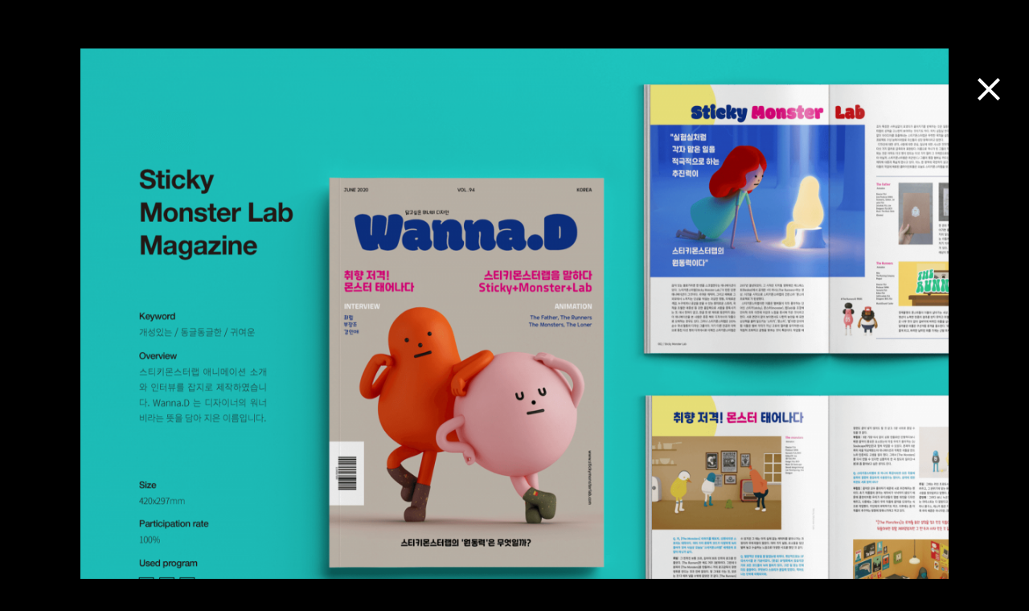

--- FILE ---
content_type: text/html; charset=utf-8
request_url: http://old.remain.co.kr/bbs/board.php?bo_table=portfolio&wr_id=207
body_size: 5286
content:
<!doctype html>
<html lang="ko">
<head>


<!-- Google Tag Manager -->
<script>(function(w,d,s,l,i){w[l]=w[l]||[];w[l].push({'gtm.start':
new Date().getTime(),event:'gtm.js'});var f=d.getElementsByTagName(s)[0],
j=d.createElement(s),dl=l!='dataLayer'?'&l='+l:'';j.async=true;j.src=
'https://www.googletagmanager.com/gtm.js?id='+i+dl;f.parentNode.insertBefore(j,f);
})(window,document,'script','dataLayer','GTM-TWGTWNM');</script>
<!-- End Google Tag Manager -->	


<meta name="google-site-verification" content="d588AGoNFDvZ15Cf49ZdAfNu92ZMHSZxEQZGoDYbwJM" />

<meta charset="utf-8">
<meta http-equiv="imagetoolbar" content="no">
<meta http-equiv="X-UA-Compatible" content="IE=edge">
<title>편집 프로페셔널 김유리 수강생 > Portfolio | 리메인</title>
<!--[if lte IE 8]>
<script src="http://old.remain.co.kr/js/html5.js"></script>
<![endif]-->
<script>
// 자바스크립트에서 사용하는 전역변수 선언
var g5_url       = "http://old.remain.co.kr";
var g5_bbs_url   = "http://old.remain.co.kr/bbs";
var g5_is_member = "";
var g5_is_admin  = "";
var g5_is_mobile = "";
var g5_bo_table  = "portfolio";
var g5_sca       = "";
var g5_editor    = "smarteditor2";
var g5_cookie_domain = "";
var login_mb_id = "";
var page_title = "편집 프로페셔널 김유리 수강생 > Portfolio | 리메인";
var m_uid = "";
var m_uid_hash = "e3b0c44298fc1c149afbf4c8996fb92427ae41e4649b934ca495991b7852b855";
</script>
<!--<script src="http://old.remain.co.kr/js/jquery-1.8.3.min.js"></script>-->
<script src="http://old.remain.co.kr/lib/jquery-1.12.4.min.js"></script>
<!--<script src="http://old.remain.co.kr/js/jquery.shop.menu.js?ver=171226"></script>-->

<link href="https://fonts.googleapis.com/css?family=Montserrat:200,300,400,500,600,700,800,900&amp;display=swap" rel="stylesheet">
<link href="../css/fonts.css" rel="stylesheet">
<script defer src="http://old.remain.co.kr/js/remain.js?ver=171226"></script>

<!--
<script src="http://old.remain.co.kr/js/common.js?ver=171226"></script>
<script src="http://old.remain.co.kr/js/wrest.js?ver=171226"></script>
<script src="http://old.remain.co.kr/js/placeholders.min.js"></script>
-->

<script defer src="/lib/owl.carousel.min.js"></script>
<script src="/lib/wow.min.js"></script>
<script defer src="/js/common_extend.js?ver=171226"></script>
<script async src="/js/bpopup/bpopup.min.js"></script>
<script defer src="/js/swiper/swiper.min.js"></script>
<script defer src="/js/jquery.fancybox.min.js"></script>
<script defer src="/js/lazyload.min.js"></script>

<link rel="stylesheet" href="http://old.remain.co.kr/js/font-awesome/css/font-awesome.min.css">
<link rel="shortcut icon" type="image/x-icon" href="/img/remain.ico">

<link rel="stylesheet" href="http://old.remain.co.kr/css/swiper.min.css">

<!-- 폰트 로딩을 위해 fonts.css는 최상단에 위치 합니다. -->
<link rel="stylesheet" href="http://old.remain.co.kr/css/fonts.css">

<!-- 라이브러리 css -->
<link rel="stylesheet" href="http://old.remain.co.kr/css/owl.carousel.css">
<link rel="stylesheet" href="http://old.remain.co.kr/css/animate.css">
<link rel="stylesheet" href="http://old.remain.co.kr/css/jquery.fancybox.min.css">

<!-- css 우선 순위를 위헤 remain.css utility.css는 제일 하단에 위치 합니다.  -->
<link rel="stylesheet" href="http://old.remain.co.kr/css/utility.css">
<link rel="stylesheet" href="http://old.remain.co.kr/css/class.css">

<link href="https://fonts.googleapis.com/css?family=Material+Icons|Material+Icons+Outlined" rel="stylesheet">
<!--<link href="https://emoji-css.afeld.me/emoji.css" rel="stylesheet">-->

<link rel="stylesheet" href="http://old.remain.co.kr/css/remain.css">
<link rel="stylesheet" href="http://old.remain.co.kr/css/remain_extend.css">

<script>
$(document).ready(function(){
/*
			var nowMode = "pc";
	
	var checkMove = false;
	var now_url = "/bbs/board.php?bo_table=portfolio&wr_id=207";
		var schar = "&";
		$(window).resize(function(){
		var winWidth = $(window).width();
		if(winWidth < 1025 && nowMode == "pc"){
			if(!checkMove){
				checkMove = true;
				window.location.href=now_url+schar+"device=mobile";
			}
		}else if(winWidth > 1024 && nowMode == "mobile"){
			if(!checkMove){
				checkMove = true;
				window.location.href=now_url+schar+"device=pc";
			}
		}
	})
*/
})


</script>

</head>
<body class="page-board-portfolio">

<!-- Google Tag Manager (noscript) -->
<noscript><iframe src="https://www.googletagmanager.com/ns.html?id=GTM-TWGTWNM"
height="0" width="0" style="display:none;visibility:hidden"></iframe></noscript>
<!-- End Google Tag Manager (noscript) -->


<div class="waiting-popup">
	<div class="waiting-popup--outer">
		<div class="waiting-popup--bg">
			<strong class="waiting-popup__title">오픈신청이 완료 되었습니다.</strong>
			<p class="waiting-popup__text">클래스 오픈시 가입하신 핸드폰 번호로 문자를 발송 드립니다 :D<br>고객센터 02-6080-8623</p>
			<div class="popup-foot">
				<button class="btn m:btn-xl waiting-popup__btn is-confirm">확인</button>
			</div>
		</div>
	</div>
</div>

<div class="confirm-popup">
	<div class="confirm-popup--outer">
		<div class="confirm-popup--bg">
			<strong class="confirm-popup__title"></strong>
			<p class="confirm-popup__text"></p>
			<div class="popup-foot">
				<button class="btn m:btn-xl confirm-popup__btn">취소</button>
				<button class="btn m:btn-xl confirm-popup__btn confirm-popup__rtn is-confirm">확인</button>
			</div>
		</div>
	</div>
</div>


<!-- 데스크탑 헤더 -->
    
<!--
<header class="desktop:header">
    <nav>
        <div class="header--top clearfix">
            <ul class="nav">
                <li class="nav-menu nav-menu--line"><a href="http://old.remain.co.kr/bbs/board.php?bo_table=notice">Notice</a></li>                
				<li class="nav-menu "><a href="http://old.remain.co.kr/bbs/faq.php">FAQ</a></li>
                                <li class="nav-menu"><a href="http://old.remain.co.kr/bbs/register.php">SignUp</a></li>
                <li class="nav-menu"><a href="http://old.remain.co.kr/bbs/login.php">Login</a></li>
                            </ul>
        </div>
        <div class="header--bottom">
            <a href="/" class="header__logo">
                <img src="http://old.remain.co.kr/theme/basic/img/logo.svg" alt="리메인">
            </a>
            <ul class="nav clearfix">
	                            <li class="nav-menu "><a href="/">Creative Class</a></li>
                                <li class="nav-menu is-selected"><a href="/bbs/board.php?bo_table=portfolio">Portfolio</a></li>
                
            </ul>
            <ul class="nav--secondary clearfix">
                <li class="nav-menu "><a href="http://old.remain.co.kr/shop/wishlist.php">WishList</a></li>
                <li class="nav-menu "><a href="http://old.remain.co.kr/shop/cart.php">Cart</a></li>
                <li class="nav-menu nav-menu--line "><a href="http://old.remain.co.kr/shop/orderinquiry.php">MyPage</a></li>
				<li class="nav-menu "><a href="http://old.remain.co.kr/bbs/qalist.php">Question</a></li>
				<li class="nav-menu "><a href="http://old.remain.co.kr/shop/itemuselist.php">Community</a></li>
            </ul>
        </div>
    </nav>
</header>
-->

<script src="http://old.remain.co.kr/js/viewimageresize.js"></script>

<!-- 게시물 읽기 시작 { -->

<style>
	html {overflow: inherit !important;}
	.desktop\:header {display: none;}
	body {background-color: #000;}
</style>
<article id="bo_v" class="portfolio-view">
	<!--
    <header>
        <h2 id="bo_v_title">
                        <span class="bo_v_tit">
            편집 프로페셔널 김유리 수강생</span>
        </h2>
    </header>

    <section id="bo_v_info" class="portfolio-data">
        <h2>페이지 정보</h2>
        <span class="sound_only">작성자 </span><span class="sv_member">리메인</span></strong>
        <span class="sound_only">댓글</span><strong><a href="#bo_vc"> <i class="fa fa-commenting-o" aria-hidden="true"></i> 99건</a></strong>
        <span class="sound_only">조회</span><strong><i class="fa fa-eye" aria-hidden="true"></i> 38,858회</strong>
        <strong class="if_date"><span class="sound_only">작성일</span><i class="fa fa-clock-o" aria-hidden="true"></i> 20-08-22 22:39</strong>
    </section>
	-->

    <section id="bo_v_atc">
        <div id="bo_v_img" class="portfolio-file-wrap">
<img src="http://old.remain.co.kr/data/file/portfolio/1028213368_W9mwuS1P_dbe194b85012ab0c599312ae6f767a5c6f4ccdcc.png" alt=""  width="956" height="748" ><img src="http://old.remain.co.kr/data/file/portfolio/thumb-1028213368_MyqzBvC0_c866f8ee8599d85fdf4269f62e87b1d10801e8bb_1200x849.png" alt=""/><img src="http://old.remain.co.kr/data/file/portfolio/thumb-1028213368_ZTKa6uDw_e5d9f52fb9d3a53acd98637a405669da90c7f098_1200x849.png" alt=""/><img src="http://old.remain.co.kr/data/file/portfolio/thumb-1028213368_MDSEy5hs_8e8614a2a550e6175cdc0a7fea257d2c8340d51b_1200x849.png" alt=""/></div>

        <!-- 본문 내용 시작 { -->
        <div id="bo_v_con" class="portfolio-content-text">
	        <p>편집 프로페셔널 김유리 수강생</p>
	    </div>
                <!-- } 본문 내용 끝 -->

        

        <!--  추천 비추천 시작 { -->
<!--
        -->
        <!-- }  추천 비추천 끝 -->
    </section>

	<!--
    <div id="bo_v_share">
                    </div>
	-->

    
    
    
    <!-- 게시물 상단 버튼 시작 { -->
    <div id="bo_v_top">
        
        <ul class="bo_v_left">
                        			<!--            
                                    			-->
        </ul>

		<!--
        <ul class="bo_v_com">
           <li>
           		<a href="./board.php?bo_table=portfolio&amp;page=" class="btn_b01 btn">목록</a>
           	</li>		   	
                                </ul>
		-->

                <ul class="bo_v_nb">
                        <li class="btn_prv">
            	<div class="btn_prv-wrap">
					<a href="./board.php?bo_table=portfolio&amp;wr_id=208"></a>
	            	<span class="nb_tit">Prev</span>				
					<!--<a href="./board.php?bo_table=portfolio&amp;wr_id=208">편집 프로페셔널 김유리 수강생</a> -->	            	
					<!--<span class="nb_date">20.08.22</span> -->
            	</div>
	         </li>
	         	         
                        <li class="btn_next">
            	<div class="btn_prv-wrap">            
	            	<a href="./board.php?bo_table=portfolio&amp;wr_id=206"></a>            	
					<span class="nb_tit">Next</span>
					<!--<a href="./board.php?bo_table=portfolio&amp;wr_id=206">편집 프로페셔널 김유리 수강생</a> -->				
					<!--<span class="nb_date">20.08.22</span> -->
            	</div>
            </li>
                    </ul>
                    </div>
    <!-- } 게시물 상단 버튼 끝 -->

    
	 <div class="portfolio-floating-btn-group">
	 	<div class="portfolio-floating-btn-group-inner">
	 	<a href="javascript:history.back();" class="portfolio-back-btn">
		    <span class="material-icons">close</span>
	    </a>
	
	    <!-- 떠있는 추천 -->
		   
	 	</div>
	 </div> 

</article>
<!-- } 게시판 읽기 끝 -->

<script>

function board_move(href)
{
    window.open(href, "boardmove", "left=50, top=50, width=500, height=550, scrollbars=1");
}
</script>

<script>
$(function() {
    $("a.view_image").click(function() {
        window.open(this.href, "large_image", "location=yes,links=no,toolbar=no,top=10,left=10,width=10,height=10,resizable=yes,scrollbars=no,status=no");
        return false;
    });

    // 추천, 비추천
    $("#good_button, #nogood_button").click(function() {
        var $tx;
        if(this.id == "good_button")
            $tx = $("#bo_v_act_good");
        else
            $tx = $("#bo_v_act_nogood");

        excute_good(this.href, $(this), $tx);
        return false;
    });

    // 이미지 리사이즈
    $("#bo_v_atc").viewimageresize();

    //sns공유
    $(".btn_share").click(function(){
        $("#bo_v_sns").fadeIn();
   
    });

    $(document).mouseup(function (e) {
        var container = $("#bo_v_sns");
        if (!container.is(e.target) && container.has(e.target).length === 0){
        container.css("display","none");
        }	
    });
});

function excute_good(href, $el, $tx)
{
    $.post(
        href,
        { js: "on" },
        function(data) {
            if(data.error) {
                alert(data.error);
                return false;
            }

            if(data.count) {
                $el.find("strong").text(number_format(String(data.count)));
                if($tx.attr("id").search("nogood") > -1) {
                    $tx.text("이 글을 비추천하셨습니다.");
                    $tx.fadeIn(200).delay(2500).fadeOut(200);
                } else {
                    $tx.text("이 글을 추천하셨습니다.");
                    $tx.fadeIn(200).delay(2500).fadeOut(200);
                }
            }
        }, "json"
    );
}
</script>
<!-- } 게시글 읽기 끝 -->
<script src="http://old.remain.co.kr/js/sns.js"></script>
<!-- } 하단 끝 -->



<!-- ie6,7에서 사이드뷰가 게시판 목록에서 아래 사이드뷰에 가려지는 현상 수정 -->
<!--[if lte IE 7]>
<script>
$(function() {
    var $sv_use = $(".sv_use");
    var count = $sv_use.length;

    $sv_use.each(function() {
        $(this).css("z-index", count);
        $(this).css("position", "relative");
        count = count - 1;
    });
});
</script>
<![endif]-->


<!-- 기존 채널톡 2021.01.12 변경 -->
<!-- Channel Plugin Scripts -->

<!-- <script>
  (function() {
    var w = window;
    if (w.ChannelIO) {
      return (window.console.error || window.console.log || function(){})('ChannelIO script included twice.');
    }
    var d = window.document;
    var ch = function() {
      ch.c(arguments);
    };
    ch.q = [];
    ch.c = function(args) {
      ch.q.push(args);
    };
    w.ChannelIO = ch;
    function l() {
      if (w.ChannelIOInitialized) {
        return;
      }
      w.ChannelIOInitialized = true;
      var s = document.createElement('script');
      s.type = 'text/javascript';
      s.async = true;
      s.src = 'https://cdn.channel.io/plugin/ch-plugin-web.js';
      s.charset = 'UTF-8';
      var x = document.getElementsByTagName('script')[0];
      x.parentNode.insertBefore(s, x);
    }
    if (document.readyState === 'complete') {
      l();
    } else if (window.attachEvent) {
      window.attachEvent('onload', l);
    } else {
      window.addEventListener('DOMContentLoaded', l, false);
      window.addEventListener('load', l, false);
    }
  })();
  
  ChannelIO('boot', {
    "pluginKey": "9f6adc78-609f-4199-be71-88cfa4233bae"
  });
</script> -->

<!-- End Channel Plugin -->
<!-- 채널톡 끝 -->

<!-- <script type="text/javascript">
(function(w, d, a){
    w.__beusablerumclient__ = {
        load : function(src){
            var b = d.createElement("script");
            b.src = src; b.async=true; b.type = "text/javascript";
            d.getElementsByTagName("head")[0].appendChild(b);
        }
    };w.__beusablerumclient__.load(a);
})(window, document, "//rum.beusable.net/script/b201210e232824u390/de3f9c7057");

$(document).ready(function(){
	$(".btn-popup-close").click(function(){
		$(".popup-notice").css("display","none");
	});
})
</script> -->

</body>
</html>

<!-- 사용스킨 : theme/remain_gallery -->


--- FILE ---
content_type: text/css
request_url: http://old.remain.co.kr/css/fonts.css
body_size: 259
content:
/* 나눔스퀘어 웹폰트 */

@font-face {
 font-family: 'NanumSquare';
 font-weight: 200;
 src: url(../fonts/NanumSquare/NanumSquareL.eot);
 src: url(../fonts/NanumSquare/NanumSquareL.eot?#iefix) format('embedded-opentype'),
      url(../fonts/NanumSquare/NanumSquareL.woff) format('woff'),
      url(../fonts/NanumSquare/NanumSquareL.ttf) format('truetype');
}
@font-face {
 font-family: 'NanumSquare';
 font-weight: 400;
 src: url(../fonts/NanumSquare/NanumSquareR.eot);
 src: url(../fonts/NanumSquare/NanumSquareR.eot?#iefix) format('embedded-opentype'),
      url(../fonts/NanumSquare/NanumSquareR.woff) format('woff'),
      url(../fonts/NanumSquare/NanumSquareR.ttf) format('truetype');
}
@font-face {
 font-family: 'NanumSquare';
 font-weight: 600;
 src: url(../fonts/NanumSquare/NanumSquareB.eot);
 src: url(../fonts/NanumSquare/NanumSquareB.eot?#iefix) format('embedded-opentype'),
      url(../fonts/NanumSquare/NanumSquareB.woff) format('woff'),
      url(../fonts/NanumSquare/NanumSquareB.ttf) format('truetype');
}
@font-face {
 font-family: 'NanumSquare';
 font-weight: 800;
 src: url(../fonts/NanumSquare/NanumSquareEB.eot);
 src: url(../fonts/NanumSquare/NanumSquareEB.eot?#iefix) format('embedded-opentype'),
      url(../fonts/NanumSquare/NanumSquareEB.woff) format('woff'),
      url(../fonts/NanumSquare/NanumSquareEB.ttf) format('truetype');
}

--- FILE ---
content_type: text/css
request_url: http://old.remain.co.kr/css/utility.css
body_size: 492
content:
/* =====================================
              애니메이션
===================================== */

.ani-shake:hover {
  animation: shake 0.82s cubic-bezier(.36,.07,.19,.97) both;
  transform: translate3d(0, 0, 0);
  backface-visibility: hidden;
  perspective: 1000px;
}

@keyframes shake {
  10%, 90% {
    transform: translate3d(-1px, 0, 0);
  }
  
  20%, 80% {
    transform: translate3d(2px, 0, 0);
  }

  30%, 50%, 70% {
    transform: translate3d(-3px, 0, 0);
  }

  40%, 60% {
    transform: translate3d(3px, 0, 0);
  }
}

/* =====================================
              너비
===================================== */
.max-width-1420px {
	max-width: 1420px;
	margin: 0 auto;
}

.text-left {text-align: left;}
.text-center {text-align: center;}
.text-right {text-align: right;}

.pt-8  {padding-top: 8px;}
.pt-16 {padding-top: 16px;}
.pt-24 {padding-top: 24px;}
.pt-32 {padding-top: 32px;}
.pt-40 {padding-top: 40px;}
.pt-48 {padding-top: 48px;}
.pt-56 {padding-top: 56px;}
.pt-64 {padding-top: 64px;}
.pt-72 {padding-top: 72px;}

.pb-8  {padding-bottom: 8px;}
.pb-16 {padding-bottom: 16px;}
.pb-24 {padding-bottom: 24px;}
.pb-32 {padding-bottom: 32px;}
.pb-40 {padding-bottom: 40px;}
.pb-48 {padding-bottom: 48px;}
.pb-56 {padding-bottom: 56px;}
.pb-64 {padding-bottom: 64px;}
.pb-72 {padding-bottom: 72px;}

--- FILE ---
content_type: text/css
request_url: http://old.remain.co.kr/css/class.css
body_size: 4459
content:
/* ================================================
	            제목 공통요소
================================================ */
	
.common .class-contents {
	position: relative;
    box-sizing: border-box;
    padding: 100px 24px 0 24px;
    text-align: left;
}
.common .section-title-group {padding-bottom: 54px;}
.common .section-title-group__class-title strong {
	display: block;
	padding-bottom: 4px;	
	font-size: 14px;
	font-weight: 600;
	text-transform: uppercase;
}
.common .section-title-group__subject h2 {
	font-size: 26px;
	font-weight: 800;
	line-height: 1.4;
	padding-bottom: 8px;	
	text-transform: uppercase;
}
.common .section-title-group__subject p {
	font-size: 14px;
	color: #757575;
	line-height: 1.75;
}
.common .section-title-group__subject p br {display: none;}


@media( min-width: 1025px ){
	.common .class-contents {padding: 70px 24px;}
	.common .class-contents {padding: 148px 220px 0 220px;}
	.common .class-contents {
		text-align: left;
		padding: 148px 220px;
	}	
	.common .section-title-group__class-title {
		position: absolute;
		top: 156px;
		left: 0;
	}	
	.common .section-title-group {padding-bottom: 124px;}
	.common .section-title-group__class-title strong{
		font-size: 16px;
		padding-bottom: 0px;
	}
	.common .section-title-group__subject h2 {
		font-size: 30px;
		padding-bottom: 8px;
	}
	.common .section-title-group__subject p {font-size: 16px;}
	.common .section-title-group__subject p br {display: inline-block;}	
}

/* ================================================
	            강사 인터뷰
================================================ */
.common .teacher-interview {
	max-width: 1420px;
	margin: 0 auto;
	padding: 240px 0 340px 0;
}
.common .teacher-interview-col {
	box-sizing: border-box;
	width: 50%;
	float: left;
	position: relative;
}
.common .teacher-interview__movie-col  {padding-left: 320px;}
.common .teacher-interview__title {
	font-size: 28px;
	font-weight: 100;
	line-height: 1.5;
	text-align: right;
	
	position: absolute;
	top: 80px; 
	left: 16px;
	z-index: 10;
}
.common .teacher-interview__movie--outer {width: 640px;}
.common .teacher-interview__movie {
	position: relative;
	width: 56.25%;
	padding-bottom: 100%;
}
.common .teacher-interview__movie iframe {
	width: 100%;
	height: 100%;
	position: absolute;
	top: 0;
	left: 0;
}


/* ================================================
	            웹 프로페셔널
================================================ */
.form-banner {height: calc( 100vh - 112px );}
.web-professional {overflow: hidden;}
.web-professional .banner {
	width: 100vw;
	height: calc( 100vh - 112px );	
	padding: 50px 24px;
	background-color: #000;
	color: #fff;
	position: relative;
	background-image: url(../class-img/web-professional/banner-mobile.png);
	background-repeat: no-repeat;
	background-position: bottom center;
	background-size: cover;
}


.web-professional .banner-contents h1 {
	font-size: 24px;
	font-weight: 800;
	line-height: 1.4;
	text-transform: uppercase;
}

.web-professional .class-cat {
	display: none;
	position: absolute;
	top: 120px;
	right: 120px;
	font-size: 16px;
	font-weight: 800;
	text-transform: uppercase;		
}
.web-professional .banner-col {
	float: left;
	margin-right: 28px;
}
.web-professional .banner-col:last-child {margin-right: 0;}
.web-professional .banner-col strong {
	display: block;
	padding: 60px 0 24px 0;
	font-size: 16px;
	font-weight: 800;
}
.web-professional .banner-col strong,
.web-professional .banner-col p,
.web-professional .banner-col li {
	font-size: 12px;
	font-weight: 400;
	text-transform: uppercase;	
}
.web-professional .banner-col strong {font-weight: 800;}
.web-professional .banner-col li {padding-bottom: 12px;}

/*
@media( min-width: 600px ){
	
}
*/
@media( min-width: 1025px ){
	.web-professional .banner {
		padding: 120px;
		background-image: url(../class-img/web-professional/banner.png);
		background-position: center;
	}
	.web-professional .banner-contents h1 {
		font-size: 42px;
		line-height: 1.2;
	}
	.web-professional .banner-col strong,
	.web-professional .banner-col p,
	.web-professional .banner-col li {
		font-size: 16px;
		font-weight: 400;
	}
	.web-professional .banner-col strong {font-weight: 800;}	
	.web-professional .banner-col {margin-right: 56px;}
	.web-professional .class-cat {display: block;}
}

/* 웹 프로페셔널 내용 */
.web-professional .class-contents {
	position: relative;
	box-sizing: border-box;
	padding: 70px 24px;
	text-align: left;
}
.web-professional .section-title-group {padding-bottom: 54px;}
.web-professional .section-title-group__class-title strong {
	display: block;
/* 	padding-bottom: 32px; */
	padding-bottom: 4px;	
	font-size: 14px;
	font-weight: 600;
	text-transform: uppercase;
}
.web-professional .section-title-group__subject h2 {
	font-size: 26px;
	font-weight: 800;
	line-height: 1.4;
/* 	padding-bottom: 24px; */
	padding-bottom: 8px;	
	text-transform: uppercase;
}
.web-professional .section-title-group__subject p {
	font-size: 14px;
	color: #757575;
	line-height: 1.75;
}
.web-professional .section-title-group__subject p br {display: none;}
.web-professional .class-goal-img--outer {text-align: center;}
.web-professional .clsss-goal-img {width: 312px;}

/*
@media( min-width: 600px ){
	
}
*/
@media( min-width: 1025px ){
	.web-professional .class-contents {
		text-align: center;
		padding: 148px 220px;
	}	
	.web-professional .section-title-group__class-title {
		position: absolute;
		top: 156px;
		left: 0;
	}	
	.web-professional .section-title-group {padding-bottom: 124px;}
	.web-professional .section-title-group__class-title strong{
		font-size: 16px;
		padding-bottom: 0px;
	}
	.web-professional .section-title-group__subject h2 {
		font-size: 30px;
		padding-bottom: 16px;
	}
	.web-professional .section-title-group__subject p {font-size: 16px;}
	.web-professional .section-title-group__subject p br {display: inline-block;}	
	.web-professional .clsss-goal-img {width:  700px;}
}


/* 웹 프로페셔널 수강생 포트폴리오 */

.web-professional .section-title-group__subject.student-portfolio h2 {
	font-size: 21px;
	font-weight: 800;
}
.web-professional .class-student-portfolio--outer {text-align: center;}
.web-professional .class-contents.student-portfolio {padding: 60px 24px 0 24px;}
.web-professional .class-contents.student-portfolio .section-title-group {padding-bottom: 0px;}
.web-professional .student-portfolio-img {width: 1000px;}

@media( min-width: 1025px ){
	.web-professional .section-title-group__subject.student-portfolio h2 {
		font-size: 30px;
		font-weight: 600;
	}
	.web-professional .class-contents.student-portfolio {padding: 148px 220px 0 220px;}
	.web-professional .class-contents.student-portfolio .section-title-group {padding-bottom: 40px;}
	.web-professional .student-portfolio-img {width: 1920px;}	
}


.web-professional .class-student-thum--group {
	max-width: 940px;
	margin: 0 auto;
	padding: 60px 14px;
}

.web-professional .class-student-thum {
	display: block;
	width: 25%;
	padding: 10px;
	float: left;
}
.web-professional .class-student-thum:nth-child(3),
.web-professional .class-student-thum:nth-child(10),
.web-professional .class-student-thum:nth-child(17) {margin-right: 10px;}

.web-professional .class-student-thum:nth-child(18),
.web-professional .class-student-thum:nth-child(19),
.web-professional .class-student-thum:nth-child(20) {display: none;}

.web-professional .class-student-thum img {
	width: 100%;
	transform: scale(1);	
	box-shadow: 0;
	transition: all .3s;
	border-radius: 8px;
}
.web-professional .class-student-thum img:hover {
	transform: scale(1.1);
	box-shadow: 0 25px 50px -12px rgba(0, 0, 0, 0.25);	
}

.web-professional .student-portfolio__copy {
	max-width: 900px;
	padding: 0 24px 50px 24px;
	margin: 0 auto;
}
.web-professional .student-portfolio__copy strong {
	display: block;
	font-weight: 600;
	font-size: 16px;
	padding-bottom: 20px;
	line-height: 1.5;
}
.web-professional .student-portfolio__copy a {
	text-decoration: underline;
	font-size: 14px;
}
.web-professional .student-portfolio__helptext {
	font-size: 12px;
	color: #757575;
	padding-top: 16px;
}

@media( min-width: 1025px ){
	.web-professional .class-student-thum {padding: 22px;}
	.web-professional .class-student-thum--group {padding: 100px 0;}
	.web-professional .class-student-thum {width: 20%;}
	.web-professional .class-student-thum:nth-child(18),
	.web-professional .class-student-thum:nth-child(19),
	.web-professional .class-student-thum:nth-child(20) {display: block;}	
	.web-professional .class-student-thum:nth-child(4),
	.web-professional .class-student-thum:nth-child(12),
	.web-professional .class-student-thum:nth-child(18) {margin-right: 10px;}	
	.web-professional .class-student-thum:nth-child(5),
	.web-professional .class-student-thum:nth-child(13) {margin-left: 20%;}
	
	.web-professional .student-portfolio__copy strong {
		font-size: 21px;
		padding-bottom: 50px;
	}
	.web-professional .student-portfolio__copy strong br {display: none;}
	.web-professional .student-portfolio__helptext {font-size: 14px;}
	.web-professional .student-portfolio__copy a {font-size: 18px;}
	.web-professional .student-portfolio__copy {padding: 0 24px 100px 24px;}
}


/* 인터뷰 */

.student-interview .section-title-group__subject {text-align: left;}
.student-interview .section-title-group__subject h2 {padding-bottom: 8px;}
.student-interview .section-title-group__text {display: none;}

@media( min-width: 1025px ){
	.student-interview .section-title-group__subject {padding-left: 40px;}
	.student-interview .section-title-group__subject h2 {padding-bottom: 0;}
	.student-interview .section-title-group__text {
		display: block;
		position: absolute;
		top: 156px;
		right: 0;
		text-transform: uppercase;
	}
}


.swiper-container__interview {
	box-sizing: border-box;
	max-width: 1420px;
	padding: 24px 24px 60px 24px;
	margin: 0 auto;
	position: relative;
}
.swiper-container__interview .swiper-slide img {width: 100%;}
.swiper-container__interview .swiper-slide p {
	font-size: 14px;
	padding-top: 24px;
	color: #757575;
	line-height: 1.5;
}
.swiper-container__interview.swiper-container-horizontal>.swiper-scrollbar {
	width: 87%;
	opacity: 1 !important;
	background: #ccc;
	left: auto;
	right: 24px
}
.swiper-container__interview .swiper-scrollbar-drag {background-color: #000;}

.swiper-container__interview .swiper-button-group {
	display: none;
	position: absolute;
	bottom: -16px;
	right: 0;
	
	width: 130px;
	height: 48px;
}
.swiper-container__interview .swiper-button-next,
.swiper-container__interview .swiper-button-prev {
	width: 48px;
	height: 48px;
	border: 1px solid #000;	
	color: #000;
}
.swiper-container__interview .swiper-button-next::after,
.swiper-container__interview .swiper-button-prev::after {display: none;}

@media( min-width: 1025px ){
	.swiper-container__interview {padding: 24px 24px 100px 24px;}
	.swiper-container__interview.swiper-container-horizontal>.swiper-scrollbar {
		width: 71.5%;
		opacity: 1 !important;
		background: #ccc;
		left: auto;
		right: 150px;
	}
	.swiper-container__interview {padding-left: 258px;}
	.swiper-container__interview .swiper-button-group {display: block;}
/* 	.swiper-container__interview .swiper-slide {width: 600px !important;} */
}


/* 인터뷰 */
.web-professional .since {
	margin-top: 100px;
	padding: 0 0 100px 0;
	background-image: url(../class-img/web-professional/since-bg.png);
	background-repeat: no-repeat;
	background-size: cover;
	background-position: top center;
	color: #fff;
}
.web-professional .since .section-title-group__subject {text-align: left;}
.web-professional .since .section-title-group__subject h2 {padding-bottom: 8px;}
.web-professional .since .section-title-group__subject h2 br {display: none;}
.web-professional .since .section-title-group__subject p {color: #fff;}
.web-professional .since .section-title-group__subject p br {display: none;}

@media( min-width: 1025px ){
	.web-professional .since {
		padding: 0 0 400px 0;
		margin-top: 200px;
	}
	.web-professional .since .section-title-group__subject {padding-left: 40px;}
	.web-professional .since .section-title-group__subject h2 {padding-bottom: 0;}
	.web-professional .since .section-title-group__subject h2 br {display: inline-block;}
	.web-professional .since .section-title-group__subject p br {display: inline-block;}
}

.web-professional .since .since-contents {
	max-width: 1420px;
	padding-left: 24px;
	padding-top: 40px;
	margin: 0 auto;
	box-sizing: border-box;
}
.web-professional .since .since-contents strong {
	font-size: 33vw;
	font-weight: 800;
	position: relative;
}
.web-professional .since .since-contents .since__year span,
.web-professional .since .since-contents .since__persons span {
	font-size: 6vw;
	position: absolute;
	bottom: 10px;
	right: 0;
	color: #ff4800;
	background-color: #000;
	color: #fff;
	display: inline-block;
	padding: .4vw 2vw 2vw 2vw;
}

@media( min-width: 1025px ){
	.web-professional .since .since-contents {
		padding-left: 260px;
		padding-top: 100px;		
	}
	.web-professional .since .since-contents strong {font-size: 18vw;}
	.web-professional .since .since-contents .since__year span,
	.web-professional .since .since-contents .since__persons span {
		font-size: 3vw;
		bottom: 40px;
		right: 0;
		padding: .4vw 1vw .8vw 1vw;
	}
}



.web-professional .curriculum .section-title-group__subject {text-align: left;}
.web-professional .curriculum .section-title-group__subject h2 {padding-bottom: 8px;}
.web-professional .curriculum .section-title-group__subject h2 br {display: none;}
.web-professional .curriculum .section-title-group__text {display: none;}

@media( min-width: 1025px ){
	.web-professional .curriculum .section-title-group__subject {padding-left: 40px;}
	.web-professional .curriculum .section-title-group__subject h2 {padding-bottom: 0;}
	.web-professional .curriculum .section-title-group__subject h2 br {display: inline-block;}
	.web-professional .curriculum .section-title-group__text {
		display: block;
		position: absolute;
		top: 156px;
		right: 0;
		text-transform: uppercase;
	}
}



.web-professional .curriculum {
	background-color: #000;
	color: #fff;
	padding-bottom: 100px;
	margin-top: -1px;
}
.web-professional .curriculum .class-contents {
	padding: 100px 24px 0 24px;
}
.web-professional .curriculum-table h2 {
	text-align: left;
	font-size: 16px;
	padding-bottom: 40px;
	line-height: 1.5;
}
.web-professional .curriculum-table--outer {
	box-sizing: border-box;
	max-width: 1420px;
	margin: 0 auto;
}
.web-professional .curriculum-table {padding-left: 24px;}
.web-professional .curriculum-col--outer {
	float: none;
	box-sizing: border-box;
	border-left: 1px solid #2A2A2A;
}
.web-professional .curriculum-col {
	box-sizing: border-box;
	width: 100%;
	padding: 0 10px;
	margin-bottom: 60px;
	float: left;
	position: relative;
}
.web-professional .curriculum-col:last-child {margin-bottom: 0;}
.web-professional .curriculum-col::after {
	content: "";
	display: block;
	width: 8px;
	height: 8px;
	border-radius: 50%;
	background-color: #fff;
	
	position: absolute;
	top: 0;
	left: -14px;
}
.web-professional .curriculum-col__title,
.web-professional .curriculum-foot {
	display: table;
	width: 100%;	
}
.web-professional .curriculum-col__title-innter,
.web-professional .curriculum-foot--inner {
	display: table-cell;
	vertical-align: middle;
	height: 84px;
	border: 1px solid #979797;
	position: relative;
	z-index: 1;
	padding: 0 20px;
	text-align: center;
	box-sizing: border-box;
}
.web-professional .curriculum-foot--inner p {line-height: 1.75;}

.web-professional .curriculum-col--inner {float: none;}
.web-professional .curriculum-col li {
	box-sizing: border-box;
	display: table;
	width: 100%;	
	height: 84px;
	border: 1px solid #2A2A2A;	
	line-height: 1.5;
	font-size: 	14px;
	margin-top: -1px;
	color: #9B9B9B;
}
.web-professional .curriculum-col li span {
	display: table-cell;
	width: 100%;
	vertical-align: middle;
	padding: 0 20px;
}

.web-professional .curriculum-foot--inner {
	text-align: left;
	font-size: 14px;
	height: auto;
	padding: 24px;
}
.web-professional .curriculum-foot strong {
	display: block;
	font-weight: 700;
	padding-bottom: 12px;
}
.web-professional .curriculum-foot--inner {border: 1px solid #2A2A2A;}
.web-professional .curriculum-foot {margin-top: -1px;}

@media( min-width: 1025px ){
	.web-professional .curriculum {padding-bottom: 200px;}
	.web-professional .curriculum-table h2 {
		text-align: center;
		font-size: 21px;
		padding-bottom: 80px;
	}
	.web-professional .curriculum-table h2 br {display: none;}
	.web-professional .curriculum-table {padding-left: 0;}
	.web-professional .curriculum-col--outer {border-left: 0;}
	.web-professional .curriculum .class-contents {padding: 148px 220px 100px 220px;}
	.web-professional .curriculum-col {
		width: 33.33%;
		margin-bottom: 0;
	}
	.web-professional .curriculum-foot {margin-top: 40px;}
	.web-professional .curriculum-foot--inner {border: 1px solid #979797;}
	.web-professional .curriculum-col:last-child ul {height: 252px;}
	.web-professional .curriculum-col:last-child ul li {height: 50%;}
	.web-professional .curriculum-col::after {display: none;}
	.web-professional .curriculum-foot--inner {
		height: 100px;
		padding: 0 20px;
	}
}


/* 커리큘럼 로드맵 */
.web-professional .curriculum-roadmap {background-color: #F5F8F9;}
.web-professional .curriculum-roadmap .section-title-group__subject {text-align: left;}
.web-professional .curriculum-roadmap .section-title-group__subject h2 {padding-bottom: 0;}


/* 프로젝트 경험 */
.web-professional .project-experience {padding: 100px 24px;}
.web-professional .project-experience .section-title-group__subject h2 {
	padding-bottom: 0;
	line-height: 1.2;
}
.web-professional .project-experience .section-title-group__subject p br {display: inline-block;}
.web-professional .experience-title-group span {
	font-size: 100px;
	font-weight: 800;
}
.web-professional .experience-title-group h3 {
	font-size: 24px;
	font-weight: 800;
	padding: 12px 0 8px 4px;
}
.web-professional .experience-title-group p {
	font-size: 14px;
	color: #757575;
	line-height: 1.75;
	padding: 0 0 0 4px;	
}
.web-professional .experience-title-group p br {display: none;}

.web-professional .project-experience .experience-title-group {padding-bottom: 40px;}
.web-professional .experience-01 .experience-title-group--inner {
	box-sizing: border-box;
	max-width: 1420px;
	padding: 0;
	margin: 0 auto;
}
.web-professional .experience-01 .experience-img-01 img {width: 100%;}
.web-professional .experience-01 .experience-img-02 img {width: 100%;}
.web-professional .experience-01 .experience-img-01 {
	box-sizing: border-box;
	width: 100%;
	float: left;
	text-align: center;
}
.web-professional .experience-01 .experience-img-02 {
	box-sizing: border-box;	
	width: 100%;
	float: left;
	text-align: center;	
}
.web-professional .experience-01 .experience-img-02 .experience-img-col:first-child {padding-right: 25px;}
.web-professional .experience-01 .experience-img-02 .experience-img-col:first-child img {
	position: relative;		
	top: 40px;
}
.web-professional .experience-01 .experience-img-02 .experience-img-col:last-child {padding-left: 25px;}
.web-professional .experience-01 .experience-img-02 .experience-img-col:last-child img {
	position: relative;
	top: 100px;
}
.web-professional .experience-01 .experience-img-02 .experience-img-col {
	box-sizing: border-box;	
	width: 50%;
	float: left;
/* 	padding: 0 3vw; */
}

@media( min-width: 1025px ){ 
	.web-professional .project-experience {padding: 148px 24px;}
	.web-professional .project-experience .experience-title-group {padding-bottom: 100px;}
	.web-professional .experience-01 .experience-title-group--inner {padding: 0 0 0 100px;}
	.web-professional .project-experience .section-title-group__subject h2 br {display: none;}
	.web-professional .project-experience .section-title-group__subject p br {display: none;}
	.web-professional .experience-title-group p br {display: inline-block;}
	.web-professional .experience-01 .experience-img-01 {
		width: 58%;
		padding: 0 2vw;
	}
	.web-professional .experience-01 .experience-img-02 {width: 42%;}
	.web-professional .experience-01 .experience-img-02 .experience-img-col:first-child {padding-right: 3vw;}
	.web-professional .experience-01 .experience-img-02 .experience-img-col:last-child {padding-left: 3vw;}
	.web-professional .experience-01 .experience-img-02 .experience-img-col:first-child img {top: -260px;}
	.web-professional .experience-01 .experience-img-02 .experience-img-col:last-child img {top: -100px;}
	.web-professional .experience-01 .experience-img-02 .experience-img-col {padding: 0 3vw;}
	.web-professional .experience-title-group h3 {padding: 12px 0 12px 4px;}
}


.web-professional .experience-02  {padding: 200px 0 100px 0;}
.web-professional .experience-02 .experience-title-group--inner {
	box-sizing: border-box;
	max-width: 1420px;
	padding-right: 0;
	margin: 0 auto;
	text-align: left;
}
.web-professional .experience-02 .experience-title-col {
	display: inline-block;
	text-align: left;
}
.web-professional .experience-02 .experience-img-01 {
	box-sizing: border-box;
	width: 100%;
	float: left;
	text-align: right;
	padding: 0;
}
.web-professional .experience-02 .experience-img-01 .experience-img-col {
	float: right;
	width: 50%;
	box-sizing: border-box;
}
.web-professional .experience-02 .experience-img-01 .experience-img-col:first-child img {
	width: 80%;
	margin-bottom: 80px;
}
.web-professional .experience-02 .experience-img-01 .experience-img-col:last-child img {
	width: 130%;
	position: relative;
	top: 100px;
	left: -60px;
}
.web-professional .experience-02 .experience-img-02 {
	box-sizing: border-box;
	width: 100%;
	float: left;
	padding-top: 120px;
}
.web-professional .experience-02 .experience-img-02 img {width: 100%;}

@media( min-width: 1025px ){ 
	.web-professional .experience-02  {padding: 200px 0;}
	.web-professional .experience-02 .experience-title-group--inner {padding: 0 0 0 100px;}
	.web-professional .experience-02 .experience-img-01 {
		width: 58%;
		padding: 0 2vw;
	}
	.web-professional .experience-02 .experience-title-group--inner {
		padding-right: 230px;
		text-align: right;
	}
	.web-professional .experience-02 .experience-img-01 .experience-img-col {
		float: none;
		width: 100%;
	}
	.web-professional .experience-02 .experience-img-01 {
		width: 50%;
		margin-top: -180px;
		padding: 0 100px;
	}
	.web-professional .experience-02 .experience-img-02 {
		width: 50%;
		padding-top: 200px;
	}
	.web-professional .experience-02 .experience-img-01 .experience-img-col:first-child img {
		width: 40%;
		margin-bottom: 80px;
	}
	.web-professional .experience-02 .experience-img-01 .experience-img-col:last-child img {
		width: 80%;
		top: 0;
		left: 0;
	}
}



.web-professional .experience-03 .experience-title-group--inner {
	box-sizing: border-box;
	max-width: 1420px;
	padding-left: 0;
	margin: 0 auto;
}

.web-professional .experience-03 .experience-img-01 {
	box-sizing: border-box;
	width: 100%;
	float: left;
	text-align: left;
	margin-bottom: 4vw;	
}
.web-professional .experience-03 .experience-img-01 img {width: 100%;}

.web-professional .experience-03 .experience-img-02 {
	box-sizing: border-box;	
	width: 100%;
	float: left;
	text-align: center;	
}
.web-professional .experience-03 .experience-img-02 img {width: 100%;}
.web-professional .experience-03 .experience-img-02 .experience-img-col:first-child img {
	position: relative;
	margin-bottom: 4vw;
}
.web-professional .experience-03 .experience-img-02 .experience-img-col:last-child img {position: relative;}
.web-professional .experience-03 .experience-img-02 .experience-img-col {
	box-sizing: border-box;	
/*
	width: 50%;
	float: left;
*/
/* 	padding: 0 3vw; */
	
}

@media( min-width: 1025px ){ 
	.web-professional .experience-03 .experience-title-group--inner {padding: 0 0 0 100px;}
	.web-professional .experience-03 .experience-img-01 {
		width: 50%;
		padding: 0 2vw;
		margin-bottom: 0;
	}
	.web-professional .experience-03 .experience-img-02 {
		width: 50%;
		padding-left: 2vw;
		margin-top: -200px;
	}
}



/* 기업특강 */

.web-professional .corporate-training__title-group {
	max-width: 1420px;
	margin: 0 auto;
}
.web-professional .corporate-training-col {
	width: 100%;
	float: left;
	box-sizing: border-box;
}
.web-professional .corporate-training-col:first-child {padding: 0 24px;}
.web-professional .corporate-training__title-group h2 {
	font-size: 30px;
	font-weight: 800;
	padding-bottom: 20px;
}
.web-professional .corporate-training__title-group p {
	font-size: 14px;
	line-height: 1.75;
	color: #757575;
	padding-bottom: 40px;
}
.web-professional .corporate-training__title-group p br {display: none;}
.web-professional .corporate-training__title-group p strong {
	color: #000;
	font-weight: 600;
}
.web-professional .corporate-training__title-group img {width: 32%;}
.web-professional .corporate-training__bg {width: 100%;}


@media( min-width: 1025px ){ 
	.web-professional .corporate-training-col {width: 50%;}
	.web-professional .corporate-training-col:first-child {padding: 0;}
	.web-professional .corporate-training-col:last-child {text-align: right;}
	.web-professional .corporate-training__title-group img {
		width: 26%;
		padding-top: 30px;
	}
	.web-professional .corporate-training__title-group p {
		font-size: 16px;
		padding-bottom: 40px;
	}
	.web-professional .corporate-training__title-group p br {display: inline-block;}
}


.web-professional .styleguide {padding: 0 0 100px 0;}
.web-professional .styleguide .section-title-group__subject {text-align: left;}
.web-professional .styleguide .section-title-group__subject h2 {padding-bottom: 8px;}
.web-professional .styleguide .section-title-group__subject p br {display: none;}
.web-professional .styleguide .section-title-group__text {display: none;}

.web-professional .styleguide .class-contents {padding: 100px 24px 0 24px;}

.web-professional .styleguide .styleguide-contents {
	box-sizing: border-box;
	max-width: 1420px;
	margin: 0 auto;
	padding: 0 24px;
}
.web-professional .styleguide .styleguide-text {position: relative;}
.web-professional .styleguide-contents img {width: 100%;}
.web-professional .styleguide-contents p {
	font-size: 14px;
	line-height: 1.75;
	color: #757575;
	padding: 24px 0;
}
.web-professional .styleguide-contents p br {display: none;}
.web-professional .styleguide-contents a {
	
}

@media( min-width: 1025px ){
	.web-professional .styleguide {padding: 0 0 140px 0;}
	.web-professional .styleguide .class-contents {padding: 148px 220px 0 220px;}
	.web-professional .styleguide .section-title-group__subject {padding-left: 40px;}
	.web-professional .styleguide .section-title-group__subject h2 {padding-bottom: 12px;}
	.web-professional .styleguide .section-title-group__subject p br {display: inline-block;}
	.web-professional .styleguide .section-title-group__text {
		display: block;
		position: absolute;
		top: 156px;
		right: 0;
		text-transform: uppercase;
	}
	.web-professional .styleguide .styleguide-contents {padding: 0 260px;}
	.web-professional .styleguide-contents p {
		font-size: 16px;
		padding: 24px 0 0 0;
	}
	.web-professional .styleguide-contents p br {display: inline-block;}
	.web-professional .styleguide-contents a {
		position: absolute;
		top: 26px;
		right: 0;
		text-decoration: underline;	
	}
}


/* ================================================
	            UX UI 프로페셔널
================================================ */
.form-banner {height: calc( 100vh - 112px );}
.uxui-professional {overflow: hidden;}
.uxui-professional .banner {
	width: 100vw;
	height: calc( 100vh - 112px );	
	padding: 50px 24px;
	background-color: #000;
	color: #fff;
	position: relative;
	background-image: url(../class-img/uxui-professional/banner-mobile.png);
	background-repeat: no-repeat;
	background-position: bottom center;
	background-size: cover;
}


.uxui-professional .banner-contents h1 {
	font-size: 24px;
	font-weight: 800;
	line-height: 1.4;
	text-transform: uppercase;
}

.uxui-professional .class-cat {
	display: none;
	position: absolute;
	top: 120px;
	right: 120px;
	font-size: 16px;
	font-weight: 800;
	text-transform: uppercase;		
}
.uxui-professional .banner-col {
	float: left;
	margin-right: 28px;
}
.uxui-professional .banner-col:last-child {margin-right: 0;}
.uxui-professional .banner-col strong {
	display: block;
	padding: 60px 0 24px 0;
	font-size: 16px;
	font-weight: 800;
}
.uxui-professional .banner-col strong,
.uxui-professional .banner-col p,
.uxui-professional .banner-col li {
	font-size: 12px;
	font-weight: 400;
	text-transform: uppercase;	
}
.uxui-professional .banner-col strong {font-weight: 800;}
.uxui-professional .banner-col li {padding-bottom: 12px;}

@media( min-width: 1025px ){
	.uxui-professional .banner {
		padding: 120px;
		background-image: url(../class-img/uxui-professional/banner.png);
		background-position: center;
	}
	.uxui-professional .banner-contents h1 {
		font-size: 42px;
		line-height: 1.2;
	}
	.uxui-professional .banner-col strong,
	.uxui-professional .banner-col p,
	.uxui-professional .banner-col li {
		font-size: 16px;
		font-weight: 400;
	}
	.uxui-professional .banner-col strong {font-weight: 800;}	
	.uxui-professional .banner-col {margin-right: 56px;}
	.uxui-professional .class-cat {display: block;}
}


/* 클래스 about */
.uxui-professional .class-about {
	background-image: url(../class-img/uxui-professional/about-bg.png);
	padding: 140px 24px;
}
.uxui-professional .class-about-inner {
	max-width: 940px;
	margin: 0 auto;
	color: #fff;
}
.uxui-professional .class-about .class-about__title {
	font-size: 14px;
}
.uxui-professional .class-about .class-about__text {
	font-size: 33px;
	line-height: 1.2;
	padding: 20px 0 24px 0;
}
.uxui-professional .class-about .class-about__caption {
	font-size: 14px;
	line-height: 1.75;
}
.uxui-professional .class-about .class-about__caption br {display: none;}

@media( min-width: 1025px ){
	.uxui-professional .class-about {padding: 240px 0;}
	.uxui-professional .class-about .class-about__text {
		font-size: 64px;
		line-height: 1.2;
		padding: 20px 0 24px 0;
	}
	.uxui-professional .class-about .class-about__caption br {display: inline-block;}

}


/* 클래스 about 2 */
.uxui-professional .class-about2 {
	max-width: 1420px;
	padding: 100px 24px;
	margin: 0 auto;
}
.uxui-professional .class-about__text-outer {padding-top: 0px;}
.uxui-professional .class-about2__text {
	display: inline-block;
	font-size: 16px;
	padding: 10px 8px;
	margin: 4px 0;
	background-color: #000;
	color: #fff;
}
.uxui-professional .class-about2__cation {
	padding-top: 24px;
	font-size: 14px;
	font-weight: 600;
	text-transform: uppercase;
	line-height: 1.4;
}
.uxui-professional .class-about-col {
	width: 100%;
	float: left;
}
.uxui-professional .class-about-col img {width: 100%;}

@media( min-width: 1025px ){
	.uxui-professional .class-about2 {padding: 200px 0;}
	.uxui-professional .class-about__text-outer {padding-top: 120px;}
	.uxui-professional .class-about2__text {font-size: 20px;}
	.uxui-professional .class-about-col {width: 50%;}
	.uxui-professional .class-about-col img {width: auto;}
}


/* uxui 타이포 */ 

.uxui-professional .uxui-typo {
	background-color: #000;
	text-align: center;
}
.uxui-professional .uxui-typo-inner {
	overflow-x: scroll;
	-webkit-overflow-scrolling: touch;
}
.uxui-professional .uxui-typo__text {
	color: #fff;
	font-size: 100px;
	font-weight: 900;
	vertical-align: middle;
	white-space: nowrap;
	padding: 200px 24px;
}
.uxui-professional .uxui-typo__text span {
	display: inline-block;
	font-weight: 100;
	font-size: 60px;
	vertical-align: middle;
	padding-bottom: 10px;
}

@media( min-width: 1025px ){
	.uxui-professional .uxui-typo-inner {overflow-x: auto;}
	.uxui-professional .uxui-typo {padding: 300px 0;}
	.uxui-professional .uxui-typo__text {padding: 0;}
}








--- FILE ---
content_type: text/css
request_url: http://old.remain.co.kr/css/remain.css
body_size: 36918
content:
/* =====================================
              Base Reset
===================================== */
html, body, div, span, object, iframe,
h1, h2, h3, h4, h5, h6,
p, blockquote, pre, abbr, address, cite,
code, del, dfn, em, img, ins, kbd, q, samp, small,
strong, sub, sup, var, b, i, dl, dt, dd,
ol, ul, li,
fieldset, form, label, legend, table, caption,
tbody, tfoot, thead, tr, th, td,
article, aside, canvas, details, figcaption,
figure, footer, header, hgroup, menu, nav, section,
summary, time, mark, audio,
video {
  margin: 0;
  padding: 0;
  border: 0;
  outline: 0;
  font-size: 100%;
  vertical-align: baseline; 
}
body {line-height: 1; }
article,
aside,
details,
figcaption,
figure,
footer,
header,
hgroup,
menu,
nav,
section {display: block;}
li {list-style: none;}
a {
  margin: 0;
  padding: 0;
  border: 0;
  vertical-align: baseline;
  background: transparent;
  text-decoration: none;
  color: inherit;
  display: inline-block;
  cursor: pointer; 
}
img {vertical-align: middle;}
table {border-collapse: collapse;}

/* =====================================
              Form Reset
===================================== */
input {
  -webkit-appearance: none;
  -moz-appearance: none;
  appearance: none;
  outline: none;
  padding: 0;
  border: 0;
  margin: 0;
  border-radius: 0;
  background: none;
  vertical-align: middle; 
  font-family: inherit;
}
input::-ms-clear {display: none; }
input[type='number']::-webkit-inner-spin-button,
input[type='number']::-webkit-outer-spin-button {
  -webkit-appearance: none;
  -moz-appearance: none;
  appearance: none; 
}
textarea {
	outline: none;
	resize:none;
	-webkit-appearance: none;
	-moz-appearance: none;
	appearance: none;	
	font-family: inherit;	
}
select {
  -webkit-appearance: none;
  -moz-appearance: none;
  appearance: none;
  outline: none;
  padding: 0;
  border: 0;
  margin: 0;
  border-radius: 0;
  vertical-align: middle; 
  font-family: inherit;
}
select::-ms-expand {display: none; }
input[type='number']::-webkit-outer-spin-button,
input[type='number']::-webkit-inner-spin-button {
  -webkit-appearance: none;
  -moz-appearance: none;
  appearance: none; 
}
input[type='number'] {-moz-appearance: textfield; }
button {
  cursor: pointer;
  outline: none;
  padding: 0;
  border: 0;
  margin: 0;
  line-height: 1;
  background: none;
  vertical-align: middle; 
  font-family: inherit;
}
::-webkit-file-upload-button {cursor: pointer;}
::-webkit-scrollbar {display: none;}
.material-icons,
.material-icons-outlined {vertical-align: middle;}

*{-webkit-text-size-adjust: none;}
body {font-family: 'Montserrat', 'NanumSquare', sans-serif; }
h1, h2, h3, h4, h5, h6 {
  line-height: 1;
  font-weight: 600;
  color: 000; 
}
p, li, th, td, a, strong, span, em, input, button, select {
  font-style: normal;
  font-size: 14px;
  font-weight: 400;
  font-style: normal;
  line-height: 1;
  text-decoration: none; 
}
p {word-break: keep-all;}
th, td {text-align: left; }
span, strong, em {
	font-size: inherit;
	font-weight: inherit;
	line-height: inherit;
	color: inherit;
}

/* =====================================
              Common
===================================== */
/* 
	�곗뒪�ы깙�먯꽌 overflow �ㅽ겕濡ㅼ씠 �댁뒋媛� �앷�
	max-width濡� 紐⑤컮��, �쒕툝由우뿉�쒕쭔 �숈옉�섎룄濡� 泥섎━��.
 */
/*
@media(max-width:1024px){
	html,body {overflow-x: hidden;} 
}
*/

.overflow-x {overflow-x: hidden;}

@media(min-width:1025px){
	body {overflow-x: hidden;}
}
.clearfix::after {
    content: "";
    display: block;
    clear: both;
}
.wrapper {padding: 60px 0 0 0;}
@media(min-width:600px){
	.wrapper {padding: 0;}
}
@media(min-width:1025px){
	.wrapper {padding: 100px 0 0 0;}
}

::-moz-selection {
   background: #ff4800;
   color: #fff;
}
::selection {
   background: #ff4800;
   color: #fff;
}

/* =====================================
          �섏씠吏� �ㅻ뱶
===================================== */
.m\:payment.page-head,
.m\:cart.page-head,
.m\:orderinquiryview.page-head {padding: 0;}

.m\:page-head {padding: 0 !important;}

.page-head {
	box-sizing: border-box;
	width: 100%;
	padding-left: 32px;
}
.page-head-outer {
	background-color: #000;
	padding: 50px 24px;
}
.page-head__title {
	color: #fff;
	font-size: 44px;
	font-weight: 800;
	margin-left: -4px;
}
.page-head__title span {
	position: relative;
	z-index: 1;
}
.page-head__title span::after {
	content: "";
	display: block;
	width: 100%;
	height: 12px;
	padding: 0 4px;
	margin: -4px 0 0 -4px;
	background-color: #ff4800;
	
	position: absolute;
	top: 50%;
	left: 0;
	z-index: -1;
}
@media(min-width:600px){
	.m\:payment.page-head,
	.m\:cart.page-head,
	.m\:orderinquiryview.page-head {padding-left: 100px;}
	.page-head-outer {padding: 70px 20px;}
	.page-head__title {font-size: 50px;}
/*
	.page-head__title span::after {
		height: 16px;
		margin: -4px 0 0 -4px;
	}
*/
}
@media(min-width:1025px){
	.m\:page-head {padding-left: 56px !important;}
	.page-head {padding-left: 56px;}
	.page-head-outer {padding: 70px 40px;}
}

/* =====================================
            釉뚮젅�쒗겕��
===================================== */

.breadcrumbs {
	color: #fff;
	padding-top: 16px;
} 
.breadcrumbs .material-icons {
	font-size: 18px;
	color: #757575;
}
.breadcrumbs-link {
	display: inline-block;
	font-size: 12px;
	font-weight: 700;
	color: #757575;
}
.breadcrumbs-link.now {color: #fff;}

/* =====================================
          �ъ씠�� 諛� �덉씠�꾩썐
===================================== */
.side-layout-outer {
	max-width: 1280px;
	padding: 56px 10px 0 32px;
	position: relative;
	margin: 0 auto;	
}
.m\:side-layout-outer {padding: 32px 0;}
.side-layout-outer.right .side-layout-content {
	box-sizing: border-box;
	padding: 0;
}
.side-layout-outer.right .side-layout {
	box-sizing: border-box;
	width: 100%;
	position: static;
	top:0px;
	right: 10px;
	z-index: 101;
}	
.side-layout-outer.left .side-layout-content {
	box-sizing: border-box;
	padding: 80px 0 0 500px;
}
.side-layout-outer.left .side-layout {
	box-sizing: border-box;
	width: 400px;
	position: absolute;
	top:0px;
	left: 56px;
}

@media(min-width:600px){ 
	.side-layout-outer {padding: 56px 40px;}
}
@media(min-width:1025px){
	.side-layout-outer {padding: 0 10px 0 56px;}
	.side-layout-outer.right .side-layout-content {
		box-sizing: border-box;
		padding: 80px 40px 0 0;
		width: calc(100% - 400px);
		float: left;
	}
	.side-layout-outer.right .side-layout {
		width: 400px;
		margin: 120px 0;
		float: left;
		/*position: absolute; */
	}
}

/* =====================================
          �ъ씠�� 諛� 硫붾돱
===================================== */
.side-menu {margin-bottom: 56px;}
.side-menu__title {
	display: block;
	font-size: 18px;
	font-weight: 900;
	padding-bottom: 16px;
}
.side-menu__link a {
	display: block;
	width: 100%;
	height: 44px;
	line-height: 44px;
	font-size: 16px;
	color: #757575;
	transition: all .3s;
}
.side-menu__link.active a {
	color: #000;
	text-decoration: underline;
}
.side-menu__link a:hover {opacity: 0.6;}
.mypage.side-layout-outer.left .side-layout {
	width: 190px;
	left: 60px;
	top: 80px;
}
.mypage.side-layout-outer .table-card__list .table__class-title {padding: 12px 0 8px 0;}
.mypage.side-layout-outer.left .side-layout-content {padding: 0;}

.page-orderinquiry .mypage.side-layout-outer.left .side-layout-content {padding-bottom: 120px;}

.mypage.side-layout-outer .table-card__foot-outer {box-sizing: border-box;}
.mypage__head-info {
	color: #fff;
	margin-left: 0;
	margin: -50px -10px;
}
.mypage__head-info li {
	border-top: 1px solid #1A1A1A;
	padding: 8px 0 16px 0;
}
.mypage__head-data {
	display: block;
	font-size: 24px;
	font-weight: 800;
	line-height: 1.75;
	overflow: hidden;
	text-overflow: ellipsis;
	white-space: nowrap;
}
.mypage__head-data span {
	position: relative;
	z-index: 1;
	padding: 0 4px;
}
.mypage__head-data span::after {
	content: "";
	display: block;
	width: 100%;
	height: 4px;
	background-color: #ff4800;
	
	position: absolute;
	top:50%;
	left: 0;
	z-index: -1;
	margin-top: -2px;
}
.mypage__head-link {
	font-size: 12px;
	transition: all .3s;
}
.mypage__head-link .material-icons {font-size: 18px;}
.mypage__head-link:hover {opacity: .5;}

.mypage .table-card__list {
	width: 100%;
	float: left;
}
.mypage .table-card__list .table-card__content-foot {
	box-sizing: border-box;
	width: 100%;
}

/* .common-class-review {position: static;} */

.class-community .side-menu__link a {font-size: 14px;}

@media(min-width:600px){
	.mypage__head-data {font-size: 40px;}
	.mypage__head-link {font-size: 14px;}
	.mypage ol {margin-right: -6px;}
	.mypage .table-card__list {
		width: 50%;
		height: 440px;
		margin-left: -2px;
	}
	.mypage__head-info {margin: 0 0 0 12px;}
	.mypage__head-info li:nth-child(1),
	.mypage__head-info li:nth-child(2) {border: 0;}
	.mypage .table-card__list .table-card__content-foot {
		position: absolute;
		bottom: 0;
		left: 0;
		padding: 0 44px 44px 44px;
	}	
	.mypage__head-info li{ 
		max-width: 200px;
		text-overflow: ellipsis;
		white-space: nowrap;
		overflow: hidden;
	}
}
@media(min-width:1025px){
	.side-menu__title {padding-bottom: 24px;}
	.mypage.side-layout-outer.left .side-layout-content {
		padding: 80px 0 0 250px;
		min-height: 1100px;
	}
	.mypage__head-data {font-size: 36px;}
	.mypage__head-data span::after {height: 8px;}
	.mypage__head-info {margin: 0 0 0 -12px;}
	.mypage__head-info li {
		width: auto !important;
		padding: 24px 0;		
		border-top: 0;
		margin: 0 60px 0 0;
	}
	.mypage__head-info li:last-of-type {margin: 0;}
	.mypage.side-layout-outer.left .side-layout-content {min-height: 1100px;}
	
	.class-community {
		max-width: 700px;
		padding: 0;
	}
	
	.common-class-review .item-content--wrapper {width: 700px;}
	.mypage__head-info li{ max-width: 300px;}
}
@media(min-width:1281px){
	.mypage .table-card__list {width: 33.33%;}
	.mypage__head-data {font-size: 40px;}
	.mypage__head-info li {margin: 0 100px 0 0;}	
}

/* =====================================
		    mypage info
===================================== */
.mypage-info {padding: 20px 24px 28px 24px;}
.mypage-info__title {}
.mypage-info__tel::before {
	content: "";
	display: block;
	width: 24px;
	height: 4px;
	background: #000;
	margin-bottom: 16px;
}
.mypage-info__tel {
	font-size: 21px;
	font-weight: 700;
	padding: 0 0 16px 0;
}
.mypage-info__text {padding: 16px 0 28px 0;}
.mypage-info__text,
.mypage-info__business-hours {
	font-size: 14px;
	color: #757575;
	line-height: 1.4;
}
.mypage-info__business-hours {
	max-width: 360px;
	line-height: 1.75;
}

@media(min-width:600px){ 
	.mypage-info {padding: 0 0 28px 0;}
}
@media(min-width:1025px){
	.mypage-info {padding: 0 0 60px 0;}
	.mypage-info.padding-none {padding: 0;}
}

/* =====================================
		   洹몃━�쒖떆�ㅽ뀥
===================================== */

.layout--center {padding: 0 16px;}
.layout-lean {
	box-sizing: border-box;
	width: 100%;
	padding-left: 56px;
}

@media(min-width:600px){
	.layout--center {
		box-sizing: border-box;
		max-width: 684px;
		padding: 0 34px;
		margin: 0 auto;
	}	
}
@media(min-width:900px){
	.layout--center {max-width: 1025px;}	
}
@media(min-width:1280px){
	.layout--center {
		max-width: 1280px;
		padding: 0 50px;
	}	
}
@media(min-width:1600px){
	.layout--center {max-width: 1600px;}	
}
@media(min-width:1921px){
	.layout--center {max-width: 1920px;}	
}

[class*="max-w-"] {
	box-sizing: border-box;
	padding: 0 10px;
}
.max-w-600px  {max-width: 600px;}
.max-w-700px  {max-width: 700px;}
.max-w-800px  {max-width: 800px;}
.max-w-900px  {max-width: 900px;}
.max-w-1000px {max-width: 1000px;}
.max-w-1024px {max-width: 1024px;}
.max-w-1200px {max-width: 1200px;}
.max-w-1280px {max-width: 1280px;}
.max-w-1400px {max-width: 1400px;}
.max-w-1600px {max-width: 1600px;}
.max-w-1920px {max-width: 1920px;}
.margin-center {margin: 0 auto;}

[class*="col-"] {
	float: left;
	box-sizing: border-box;
	padding: 0 10px;
}
.col-fit {padding: 0;}
.m\:col-1\/12 {width: 8.33%;}
.m\:col-2\/12 {width: 16.66%;}
.m\:col-3\/12 {width: 25%;}
.m\:col-4\/12 {width: 33.33%}
.m\:col-5\/12 {width: 41.66%;}
.m\:col-6\/12 {width: 50%;}
.m\:col-7\/12 {width: 58.33%;}
.m\:col-8\/12 {width: 66.66%;}
.m\:col-9\/12 {width: 75%;}
.m\:col-10\/12 {width: 83.33%;}
.m\:col-11\/12 {width: 91.66%;}
.m\:col-12\/12 {width: 100%;}

.m\:col-1\/5 {width: 20%;}
.m\:col-2\/5 {width: 40%;}
.m\:col-3\/5 {width: 60%;}
.m\:col-4\/5 {width: 80%;}

@media(min-width:600px){
	.t\:col-1\/12 {width: 8.33%;}
	.t\:col-2\/12 {width: 16.66%;}
	.t\:col-3\/12 {width: 25%;}
	.t\:col-4\/12 {width: 33.33%}
	.t\:col-5\/12 {width: 41.66%;}
	.t\:col-6\/12 {width: 50%;}
	.t\:col-7\/12 {width: 58.33%;}
	.t\:col-8\/12 {width: 66.66%;}
	.t\:col-9\/12 {width: 75%;}
	.t\:col-10\/12 {width: 83.33%;}
	.t\:col-11\/12 {width: 91.66%;}
	.t\:col-12\/12 {width: 100%;}

	.t\:col-1\/5 {width: 20%;}
	.t\:col-2\/5 {width: 40%;}
	.t\:col-3\/5 {width: 60%;}
	.t\:col-4\/5 {width: 80%;}
}
@media(min-width:1025px){
	.d\:col-1\/12 {width: 8.33%;}
	.d\:col-2\/12 {width: 16.66%;}
	.d\:col-3\/12 {width: 25%;}
	.d\:col-4\/12 {width: 33.33%}
	.d\:col-5\/12 {width: 41.66%;}
	.d\:col-6\/12 {width: 50%;}
	.d\:col-7\/12 {width: 58.33%;}
	.d\:col-8\/12 {width: 66.66%;}
	.d\:col-9\/12 {width: 75%;}
	.d\:col-10\/12 {width: 83.33%;}
	.d\:col-11\/12 {width: 91.66%;}
	.d\:col-12\/12 {width: 100%;}

	.d\:col-1\/5 {width: 20%;}
	.d\:col-2\/5 {width: 40%;}
	.d\:col-3\/5 {width: 60%;}
	.d\:col-4\/5 {width: 80%;}
}

/* =====================================
            Logo Component
===================================== */ 
.logo-xs {width: 40px;}
.logo-sm {width: 60px;}
.logo-md {width: 80px;}
.logo-lg {width: 100px;}
.logo-xl {width: 120px;}

/* =====================================
          Post Component
===================================== */

/* �쒕ぉ */
[class*="title-"]{font-weight: 600;}
.title-12px {font-size: 12px;}
.title-14px {font-size: 14px;}
.title-16px {font-size: 16px;}
.title-18px {font-size: 18px;}
.title-20px {font-size: 20px;}
.title-21px {font-size: 21px;}
.title-24px {font-size: 24px;}

/* 臾몃떒 */
.text {
	font-size: 16px;
	color: #333;
	line-height: 1.8;
	word-break: keep-all;
	padding-bottom: 24px;
}

.text.sm {
	font-size: 12px;
	color: #757575;
	line-height: 1.6;
	word-break: keep-all;
	padding-bottom: 24px;
}

.title-sub {
	font-size: 21px;
	font-weight: 300;
    line-height: 1.4;
    padding-bottom: 16px;
}

.class-about-img {
	width: 100%;
	margin-bottom: 24px;
}

@media screen and (-webkit-min-device-pixel-ratio:0){ 
  .text {font-weight: 300;}
}


/* 紐⑸줉 */
.list-notice {padding: 44px 24px;}
.list-notice__title {padding: 0 0 12px 0;}

@media(min-width:1025px){
	.list-notice {padding: 44px 0;}
}

/* .list {margin-bottom: 24px;} */
.list {
	font-size: 14px;
	line-height: 1.75;
	color: #757575;
	position: relative;
	word-break: keep-all;
/* 	padding: 8px 0 8px 12px; */
}
.list strong {
	font-weight: 800;
	margin-right: 12px;
}

.accordion__content .list {padding: 4px 0 4px 12px;}

/*
.list.list-sm {
	height: 32px;
	line-height: 32px;
}
.list.list-md {
	height: 40px;
	line-height: 40px;
}
.list.list-lg {
	height: 48px;
	line-height: 48px;
}
*/
/*
.list.list-normal {
	height: auto;
	margin-bottom: 8px;
}
*/
.list .warning {
	font-size: 12px;
	color: #757575;
}

.list.list-disc {
	padding: 4px 4px 4px 12px;
	position: relative;
}
.list.list-disc::before {
	content: "";
	display: block;
	width: 4px;
	height: 4px;
	padding: 0;
	border-radius: 50%;
	background-color: #000;
	
	position: absolute;
	top: 14px;
	left: 0;
}

/* list�� �꾩씠肄섏씠 �덉쓣 寃쎌슦 */
.list.list-icon .material-icons {
	font-size: 18px;
	margin-right: 2px;
	color: #C7C7C7;
	position: absolute;
	top: 12px;
	left: 8px;
}
.list.list-bg {
	background-color: #FAFAFA;
	padding: 8px 12px;
	margin: 4px 0;
	border-radius: 4px;
/* 	box-shadow: 0 1px 3px 0 rgba(0, 0, 0, 0.1), 0 1px 2px 0 rgba(0, 0, 0, 0.06); */
}
.list.list-icon {padding: 8px 12px 8px 32px;}
.list.list-border:first-of-type {border-top: 2px solid #000;}
.list.list-border {
	border-bottom: 1px solid #eee;
	padding: 12px;
}
.list .list-number {
	color: #C1C1C1;
	font-weight: 700;
	margin-right: 4px;
}

.is-complete {
	font-weight: 700;
	color: #000;
}
.is-waiting {
	font-weight: 700;
	color: #e0e0e0;
}
/* .is-cancel {} */

/* =====================================
            Header Desktop
===================================== */ 

/* �ㅻ뜑 怨듯넻�붿냼 */
.desktop\:header {display: none;}
.nav-menu a {
    display: block;
    font-size: inherit;
    font-weight: inherit;
    transition: all .2s;
}
.nav-menu a span {
    position: relative;
    z-index: 1;
}
.header--top .nav-menu,
.header--bottom .nav-menu {
    display: inline-block;
    margin: 0 -5px;
}
.header--top .nav-menu a,
.header--bottom .nav-menu a{
    padding: 0 14px;
    font-size: 12px;
    font-weight: 700;
}
.header--bottom .nav-menu .material-icons,
.header--bottom .nav-menu .material-icons-outlined {
	font-size: 18px;
	padding-bottom: 2px;
}

/* �ㅻ뜑 怨듯넻�붿냼 : �몃쾭 */
.header--top .nav-menu a:hover,
.header--bottom .nav .nav-menu a:hover,
.header--bottom .nav--secondary .nav-menu a:hover {color: #ff4800;}

/* �ㅻ뜑 怨듯넻�붿냼 : is-selected */
.nav-menu.is-selected a {
    font-weight: 800;
    color:#ff4800;
}
/*.nav-menu.is-selected span {padding: 0 4px;}*/
/*
.nav-menu.is-selected span::after {
    content: "";
    display: inline-block;
    width: 100%;
    height: 4px;
    margin-top: -2px;
    position: absolute;
    top:50%;
    left: 0px;
    z-index: -1;
    background-color: #ff4800;
    transition: background-color .2s;
}
*/
/*.nav-menu.is-selected:hover span::after {background-color: transparent;}*/

/* �ㅻ뜑 Top */
.header--top {
    box-sizing: border-box;
    background-color: #000;
    color: #fff;
}
.header--top .nav {
    float: right;
    margin-right: 46px;
}
.header--top .nav-menu a {
    height: 52px;
    line-height: 52px;
}

/* �ㅻ뜑 Bottom */
.header--bottom {position: relative;}
.header--bottom .header__logo {
    width: 80px;
    height: 60px;
    line-height: 60px;
    position: absolute;
    top:0;
    left: 56px;
    transition: width .2s;
}
.header--bottom .header__logo img {
    width: 100%;
    position: relative;
    top:-2px;
}
.header--bottom .nav {
    box-sizing: border-box;
    width: 100%;
    padding: 0 380px 0 136px;
    text-align: center;
    transition: padding .2s;
}
.header--bottom .nav .nav-menu a {
    height: 60px;
    font-size: 14px;
    font-weight: 700;
    line-height: 60px;
    padding: 0 16px;
    transition: all .2s;
}
.header--bottom .nav--secondary {
    position: absolute;
    top:0;
    right: 46px;
}
.header--bottom .nav--secondary .nav-menu a{
    height: 60px;
    line-height: 60px;
}

@media(min-width:1025px){ 
    .desktop\:header {display: block;}
}
@media(min-width:1200px){
    .header--bottom .header__logo {width: 100px;}
    .header--top .nav-menu a,
    .header--bottom .nav-menu a {font-size: 12px;}
    .header--bottom .nav .nav-menu a {font-size: 16px;}
    .header--bottom .nav {padding: 0 422px 0 156px;}
    
    .header--top .nav-menu.nav-menu--line,
    .header--bottom .nav-menu.nav-menu--line {position: relative;}
    
    .header--top .nav-menu.nav-menu--line::after,
    .header--bottom .nav-menu.nav-menu--line::after {
	    content: "";
	    display: block;
	    width: 4px;
	    height: 4px;
	    background-color: #fff;
	    border-radius: 50%;
	    opacity: .5;
	    position: absolute;
	    top:50%;
	    right: 12px;
	    margin-top: -2px;
    }
    .header--bottom .nav-menu.nav-menu--line::after {background-color: #ababab;}    
    .header--top .nav-menu.nav-menu--line a,
	.header--bottom .nav-menu.nav-menu--line a {padding: 0 40px 0 14px;}
}

/* =====================================
            Header Mobile
===================================== */ 
.m\:header {
	box-sizing: border-box;
	width: 100%;
	height: 48px;
	line-height: 48px;
	
	background-color: #000;
	text-align: center;
	position: fixed;
	top:0;
	left: 0;
	z-index: 999;
	transition: top 0.2s ease-in-out;
}
.m\:header__logo img {width: 80px;}
.m\:header__menu,
.m\:header__cart {
	width: 48px;
	height: 48px;
	
	color: #fff;
	position: absolute;
	top:0;
}
.m\:header__menu {left: 0px;}
.m\:header__cart{right: 0px;}

/* �ㅼ씠寃뚯씠�� */
.m\:header__nav {
	display: none;
	box-sizing: border-box;
	position: fixed;
	top:0;
	left: 0;
	z-index: 999;
	
	width: 100%;
	height: 100%;
	padding: 60px 0 60px 0;
	
	background-color: #000;
	overflow-y: scroll;
}
.m\:header__nav--main {padding-bottom: 40px;}
.m\:header__nav-link {
	font-size: 24px;
	font-weight: 700;
	color: #fff;
	text-align: left;
}
.m\:header__nav-link a {
	font-size: inherit;
	font-weight: inherit;
	color: inherit;
	display: block;
	padding: 16px 24px;
}
.m\:header__nav-cation {
	display: block;
	font-size: 12px;
	font-weight: 400;
	padding-top: 4px;
	opacity: .6;
}
.m\:nav__btn-close {
	width: 64px;
	height: 64px;
	color: #fff;
	position: fixed;
	top:0;
	right: 0;
}
.m\:header__nav--secondary .m\:header__nav-link{font-size: 18px;}
.m\:header__copy {
	font-size: 12px;
	color: #262626;
	text-align: left;
	padding: 60px 24px 0 24px;
}
.m\:header__copy span {
	display: block;
	font-weight: 800;
	padding-top: 8px;
}
.m\:header__nav.active {display: block;}


/* bottom �ㅻ퉬寃뚯씠�� */
.m\:nav-bar--bottom {
	box-sizing: border-box;
	width: 100%;
	height: 68px;
	border-top:1px solid #eee;
	background-color: #fff;
	
	position: fixed;
	bottom: 0;
	left: 0;
	z-index: 101;
	
	transition: bottom 0.2s ease-in-out;
}
.m\:nav-bar__link {
	width: 20%;
	float: left;
	text-align: center;
}
.m\:nav-bar__link a {
	box-sizing: border-box;
	display: block;
	font-size: 11px;
	height: 68px;
	padding: 16px 0;
}
/*
.m\:nav-bar__link .material-icons {
	font-size: 18px;
	color: #000;
}
*/
.m\:nav-bar__link a img {
	position: relative;
	right: -1px;
}
.m\:nav-bar__link a span {
	display: inline-block;
	width: 100%;
	padding-top: 4px;
	font-size: 8px;
	font-weight: 700;
}

/* �ㅻ뜑 �ㅽ겕濡� �좊땲硫붿씠�� */
.header-scroll.nav-up {top:-48px;}
.header-scroll.nav-down {top:0px;}

.m\:nav-bar--bottom.header-scroll.nav-up,
.m\:nav-bar--bottom.header-scroll.nav-down {top:auto;}

.m\:nav-bar--bottom.header-scroll.nav-up {bottom: -68px;}
.m\:nav-bar--bottom.header-scroll.nav-down {bottom: 0;}

/* =====================================
          Footer
===================================== */
.m\:footer {
	background-color: #000;
	height: 400px;
}

/* =====================================
          Section Heding
===================================== */

.heading {padding-bottom: 60px;}
.heading__title {
	font-size: 21px;
	font-weight: 800;
	line-height: 1.5;
	padding-bottom: 12px;
}
.heading__title span {font-weight: 200;}
.heading__text {
	font-size: 14px;
	line-height: 1.75;
	color: #757575;
	padding: 12px 0;
	display: none;
}
.heading__text br {display: none;}
.heading__link {
	font-size: 14px;
	color: #000;
}
.heading__link:hover {text-decoration: underline;}

/*
.heading-item {
    box-sizing: border-box;
    padding: 0 16px 36px 24px;
}
@media(min-width:600px){
	.heading__title {padding-bottom: 0}
    .heading {padding-bottom: 0;}
    .heading__text {
	    padding: 36px 0;
		display: block;
	}	
    .heading-item {
        max-width: 684px;
        padding: 68px 34px 36px 34px;
        margin: 0 auto;
    }
}
@media(min-width:900px){
    .heading-item {
        max-width: 1025px;
        padding: 68px 34px 68px 34px;
    }
}
@media(min-width:1025px){ 
	.heading__text br {display: inline-block;}	
}
@media(min-width:1280px){
    .heading-item {
        max-width: 1280px;
        padding: 0 50px 68px 50px;
    }
}
@media(min-width:1600px){
    .heading-item {max-width: 1600px;}
}
@media(min-width:1921px){
    .heading-item {max-width:1920px;}
}
*/


/* 湲곗〈 二쇱꽍�� */
/*
[class*="m\:title-"] span,
.heading-item__title span,
.heading-item__title-text span {
    font-size: inherit;
    font-weight: inherit;
}
*/
.special--wrapper {padding: 100px 0 0 0 !important;}
.swiper-container--overflow {
	overflow: hidden;
	padding: 0 0 0 24px;
}
.swiper-container--upcoming,
.swiper-container--special,
.swiper-container--waiting,
.swiper-container--qa {
	position: relative;
	padding:  0 80px 0 0;
}
.swiper-container--recommend {
	position: relative;
	padding:  0;
}
.swiper-card .card {
/* 	margin: 0 40px 48px 0; */
	padding: 0;
}

.swiper-container--upcoming .swiper-pagination-progressbar,
.swiper-container--special .swiper-pagination-progressbar,
.swiper-container--waiting .swiper-pagination-progressbar,
.swiper-container--qa .swiper-pagination-progressbar,
.swiper-container--recommend .swiper-pagination-progressbar{
	height: 2px;
	top:auto;
	bottom: 0;
	background-color: rgba(0,0,0,.1);
}
.swiper-pagination-progressbar .swiper-pagination-progressbar-fill {background-color: #000;}
.swiper-scrollbar--upcomming {
	height: 30px;
	background-color: rgba(0,0,0,.5);
}

.swiper-container--upcoming .swiper-pagination-progressbar,
.swiper-container--special .swiper-pagination-progressbar,
.swiper-container--waiting .swiper-pagination-progressbar {width: calc( 100% - 24px );}
	
@media(min-width:1025px){
	.swiper-container--upcoming .swiper-pagination-progressbar,
	.swiper-container--special .swiper-pagination-progressbar,
	.swiper-container--waiting .swiper-pagination-progressbar {width: calc( 100% - 150px );}	
}
/*
.swiper-container--qa .swiper-pagination-progressbar, 
.swiper-container--recommend .swiper-pagination-progressbar
*/

.swiper-container--upcoming .heading-swiper-nav .btn.swiper-button-disabled,
.swiper-container--special .heading-swiper-nav .btn.swiper-button-disabled,
.swiper-container--waiting .heading-swiper-nav .btn.swiper-button-disabled {border: 1px solid #ddd;}
.swiper-container--upcoming .heading-swiper-nav .btn.swiper-button-disabled:hover,
.swiper-container--special .heading-swiper-nav .btn.swiper-button-disabled:hover,
.swiper-container--waiting .heading-swiper-nav .btn.swiper-button-disabled:hover {
	background-color: transparent;
	border-color: #ddd;
	cursor: default;
}

.swiper-container--upcoming .heading-swiper-nav .btn.swiper-button-disabled .material-icons,
.swiper-container--special .heading-swiper-nav .btn.swiper-button-disabled .material-icons,
.swiper-container--waiting .heading-swiper-nav .btn.swiper-button-disabled .material-icons {color: #ddd;}

.swiper-container--upcoming .heading-swiper-nav .btn,
.swiper-container--special .heading-swiper-nav .btn,
.swiper-container--waiting .heading-swiper-nav .btn {
	transition: all .3s;
	border-radius: 4px;
}
.swiper-container--upcoming .heading-swiper-nav .btn:hover,
.swiper-container--special .heading-swiper-nav .btn:hover,
.swiper-container--waiting .heading-swiper-nav .btn:hover {
	background-color: #000;
	border-color: #000;
	color: #ff4800;
}

@media(min-width:600px){
	.swiper-container--overflow {padding: 0 0 0 24px;}
	.swiper-container--upcoming,
	.swiper-container--special,
	.swiper-container--waiting  {padding: 0;}
/* 	.swiper-card .card {margin: 0 40px 48px 0;} */
}

@media(min-width:1025px){
	.heading__text {
		display: block;
		padding: 12px 100px 28px 0;
	}
	.special--wrapper {padding: 120px 24px 120px 24px !important;}
	.swiper-container--overflow {
		overflow:inherit;
		padding: 0;
	}
	.swiper-container--special{padding:  0 360px 0 0;}
	.swiper-container--upcoming,
	.swiper-container--waiting  {padding:  0 100px 40px 0;}
	.swiper-container--recommend {padding:  0 100px 0 0;}
/* 	.swiper-card .card {margin: 0 80px 48px 0;}	 */
}

.heading-item {padding: 0 0 28px 24px;}
.heading-item__title {
    display: block;
    font-size: 40px;
    font-weight: 800;
    line-height: 1;
    margin-bottom: 4px;
}
[class*="m\:title-"] span,
.heading-item__title span {
    padding: 0 2px;
    position: relative;
    z-index: 1;
}
[class*="m\:title-"] span::after,
.heading-item__title span::after {
    content: "";
    display: block;
    position: absolute;
    top:50%;
    left: 0;
    z-index: -1;
    width: 100%;
    height: 10px;
    margin-top: -2px;
    background-color: #ff4800;
    border-radius: 4px;
}


/* 湲곗〈 二쇱꽍�� */
/*[class*="m\:title-"]__text,*/

.heading-item__title-text {
    font-size: 16px;
    font-weight: 800;
    line-height: 1.4;
}

/* 湲곗〈 二쇱꽍�� */
/*[class*="m\:title-"]__text span,*/

.heading-item__title-text span {font-weight: 200;}

.heding-item--wrapper {
    display: inline-block;
    position: relative;
}
.heading-item__text {
    font-size: 14px;
    color: #757575;
    line-height: 1.75;
    margin-top: 24px;
}
.heading-item__text br {display: none;}
.heading-swiper-nav {
    display: none;
    position: absolute;
    right: 0;
    bottom: -22px;
}

@media(min-width:600px){
	.heading-item {padding: 0 0 60px 24px;}
    .heading-item__title span {padding: 0 4px;}
    .heading-item__title-text {font-size: 21px;}
    .heading-item__text br {display: inline-block;}
}
@media(min-width:1025px){
	.heading-item__title {font-size: 50px;}
	.heading-item {padding: 0 0 60px 0;}	
/*     .heading-item__title span {padding: 0 4px;} */
    .heading-item__title span {padding: 0 2px;}
    .heading-swiper-nav {display: inline-block;}
}



.m\:title-sm {
    font-size: 16px;
    font-weight: 900;
}
.m\:title-sm span::after {
    height: 3px;
    margin-top: -1px;
}

.m\:title-md {
    font-size: 21px;
    font-weight: 700;
}
.m\:title-md span::after {
    height: 4px;
    margin-top: -1px;
}

.m\:title-lg {
    font-size: 30px;
    font-weight: 900;
}
.m\:title-lg span::after {
    height: 6px;
    margin-top: -2px;
}

@media(min-width:600px){
    .t\:title-sm {
        font-size: 16px;
        font-weight: 900;
    }
    .t\:title-sm span::after {
        height: 3px;
        margin-top: -1px;
    }

    .t\:title-md {
        font-size: 21px;
        font-weight: 900;
    }
    .t\:title-md span::after {
        height: 4px;
        margin-top: -1px;
    }

    .t\:title-lg {
        font-size: 30px;
        font-weight: 900;
    }
    .t\:title-lg span::after {
        height: 6px;
        margin-top: -2px;
    } 
}

@media(min-width:1025px){
    .d\:title-sm {
        font-size: 16px;
        font-weight: 900;
    }
    .d\:title-sm span::after {
        height: 3px;
        margin-top: -1px;
    }

    .d\:title-md {
        font-size: 21px;
        font-weight: 900;
    }
    .d\:title-md span::after {
        height: 4px;
        margin-top: -1px;
    }

    .d\:title-lg {
        font-size: 30px;
        font-weight: 900;
    }
    .d\:title-lg span::after {
        height: 6px;
        margin-top: -2px;
    } 
}

/* =====================================
             Form
===================================== */ 
.form-outer {
	margin-bottom: 16px;
	position: relative;
}
.form-input-btn-set {position: relative;}
.form-input-btn {
	position: absolute;
	top:0;
	right: -90px;
	padding: 0 !important;
	width: 80px;
	text-align: center;
}

/* �쇰뵒�� 踰꾪듉 */
.form-radio {
	font-size: 14px;
	color: #757575;
	cursor: pointer;
}
.form-radio input[type="radio"] {display:none;}
.form-radio input[type="radio"] + .form-radio__circle{display: none;}
.form-radio input[type="radio"] + .form-radio__circle{
    display:inline-block;
    width: 14px;
    height: 14px;
    border: 2px solid #dadada;
    border-radius: 50%;
    vertical-align: middle;
    position: relative;
	transition: all .4s;
}

.form-radio input[type="radio"]:checked + .form-radio__circle {border-color: #000;}
.form-radio input[type="radio"] + .form-radio__circle::after {
	content: "";
	display: block;
	width: 10px;
	height: 10px;
	border-radius: 50%;
	background-color: #000;
	
	position: absolute;
	top:50%;
	left: 50%;
	margin: -5px 0 0 -5px;
	opacity: 0;
	transition: all .4s;
	transform: scale(0);
}
.form-radio input[type="radio"]:checked + .form-radio__circle::after{
	opacity: 1;
	transform: scale(1);
}
/* .form-radio.theme-black input[type="radio"] + .form-radio__circle {border: 2px solid #000;} */
/* .form-radio input[type="radio"] + .form-radio__circle::after {background-color: #000;} */

/* 泥댄겕諛뺤뒪 */
.form-checkbox {
	font-size: 14px;
	color: #757575;
	cursor: pointer;
}
.form-checkbox input[type="checkbox"]{display:none;}
.form-checkbox input[type="checkbox"] + .form-checkbox__icon{
    display:inline-block;
    width: 18px;
    height: 18px;
    border: 1px solid #9e9e9e;
    margin-right: 4px;
    vertical-align: middle;
    position: relative;
/* 	transition: all .3s; */
}
.form-checkbox input[type="checkbox"] + .form-checkbox__icon .material-icons {
	font-size: 18px;
	color: transparent;
/* 	transition: all .3s; */
}
.form-checkbox input[type="checkbox"]:checked + .form-checkbox__icon {
	background-color: #1D6EEA;
	border-color: #1D6EEA !important;
	line-height: 16px !important;
}
.form-checkbox input[type="checkbox"]:checked + .form-checkbox__icon .material-icons {color: #fff;}
.form-checkbox.theme-white {color: #fff;}

/* input */
.form-input {
	box-sizing: border-box;
	width: 100%;
	height: 48px;
	padding: 0 16px;
	border: 1px solid #ECECEC;
	font-size: 16px;
}
.form-input::-webkit-input-placeholder {
	font-size: 14px;
	line-height: 1;
}
.form-input.theme-white {
	background-color: #fff;
	border-color: #fff;
}
.form-tel {box-sizing: border-box;}
.form-tel .btn--confirm {
	position: absolute;
	top:0;
	right: 0;
	padding: 0 20px !important;
	color: #424242;
	font-size: 12px;
	font-weight: 600;
	border-radius: 0 4px 4px 0 !important;
	border: 0;
}
.form-tel .btn--confirm:hover {
	font-weight: 400;
	border-color: #eee;
	background-color: #fafafa;
	color: #1D6EEA;
}

.form-input.radius-sm {border-radius: 4px;}
.form-input.radius-md {border-radius: 8px;}
.form-input.radius-lg {border-radius: 12px;}
.form-input.round {border-radius: 999px;}

.signup-certification .certification-counter {
	font-size: 12px;
	color: #000;
	position: absolute;
	top:18px;
	right: 80px;
}
.help-text .material-icons-outlined {font-size: 18px;}

.form-outer {
	box-sizing: border-box;
	width: 100%;
	margin-bottom: 12px;
	position: relative;
}
.form-outer .form-label {
	display: inline-block;
	font-size: 14px;
	font-weight: 400;
	width: 60px;
	margin-bottom: 12px;
}

.form-outer.horizontal {
	position: relative;
	padding-left: 80px;
}
.form-outer.horizontal .form-label {
	box-sizing: border-box;
	width: 80px;
	height: 48px;
	padding-right: 12px;
	line-height: 48px;
	white-space: nowrap;
	position: absolute;
	top:0;
	left: 0;
}

/* floating input */
.form-floating-outer {padding-right: 350px;}
.form-floating{position: relative;}
.form-floating-label {
  position: absolute;
  top: 50%;
  left: 16px;
  z-index: 1;
  margin-top: -7px;
  transition: all 200ms;
  font-size: 14px;
  color: #757575;
}
.form-input-floating {
	box-sizing: border-box;
	width: 100%;
	height: 48px;
	padding: 0 16px;
	border: 1px solid #ECECEC;
	font-size: 14px;	
	position: relative;
	z-index: 2;
}

.form-input-floating:focus + .form-floating-label,
.form-input-floating:valid + .form-floating-label {
  font-size: 75%;
  transform: translate3d(-4px, -28px, 0);
  z-index: 3;
  background-color: #fff;
  padding: 4px;
}

/* select */
.form-select {position: relative;}
.form-select select {
	box-sizing: border-box;
	width: 100%;
	height: 48px;
	padding: 0 16px;
	border: 1px solid #eee;
	position: relative;
	z-index: 2;
	background: none;
	cursor: pointer;
	font-size: 14px;
}
.form-select__icon {
	display: inline-block;
	width: 48px;
	height: 48px;
	line-height: 48px;
	text-align: center;
	vertical-align: middle;
	position: absolute;
	top:0;
	right: 0;
	z-index: 1;
}
.form-select__icon .material-icons {line-height: inherit;}

@media(min-width:600px){
	.form-input {font-size: 14px;}
}

/* =====================================
              !helptext
===================================== */ 
.help-text {
	font-size: 12px;
	padding: 12px 0;
}
.help-text.error {color: red;}
.help-text.info {color: #1D6EEA;}

/* =====================================
               !payment
===================================== */ 

/* payment 怨듯넻 �붿옄�� */ 
.payment .side-layout {top:120px !important;}
.payment .payment__title {
	padding-bottom: 24px;	
	border-bottom: 4px solid #000;
	margin: 60px 0 24px 0;
}

.payment .earlybird-dc-data {
	font-size: 14px;
	text-align: left;
	color: #757575;
	padding: 0 0 24px 16px;
	border-bottom: 1px solid #ECECEC;
}

.payment .payment__title:first-of-type {margin: 0 0 24px 0;}
.payment .table {max-width: 500px;}
.payment .payment-notice-list {
	border: 1px solid #eee;
    padding-top: 24px;
    background-color: #fafafa;
    padding: 12px 20px;
}
.page-orderform .orderform-point-title,
.page-orderform .orderform-coupon-title {
	vertical-align: top;
	padding-top: 20px;
}

/* 寃곗젣�섎떒 �좏깮 */
.payment .pay_way {margin-bottom: 24px;}
.payment .pay_way li {float: left;}
.payment .pay_way input[type="radio"]{display:none;}
.payment .pay_way input[type="radio"] + label {
    display: inline-block;
    font-size: 12px;
    height: 48px;
    padding: 0 16px;
	border: 1px solid #eee;
	border-right: 0;
	line-height: 48px;
	cursor: pointer;
}
.payment .pay_way li:last-child label{border-right: 1px solid #eee;}
.payment .pay_way input[type="radio"]:checked + label {
	background-color: #000;
	color: #fff;
	border-color: 1px solid #000;
}
.payment .bank_account {
	height: 48px;
	line-height: 48px;
	padding-bottom: 0;
	font-size: 14px;
}
.payment .bank_account span {
	margin-right: 4px;
	color: #000;
	vertical-align: middle;
}
.payment .bank_account strong {
	color: #000;
	font-weight: 800;
	vertical-align: middle;
	margin-right: 4px;
}
.payment .settle_bank__title {
	font-size: 16px;
	font-weight: 800;
	padding: 24px 0 12px 0;
}
.payment .bank_account .material-icons {font-size: 18px;}
.payment .settle_bank {padding-bottom: 100px;}
.payment .settle_bank .form-outer {margin-bottom: 0;}
.payment .settle_bank-outer {
	background-color: #fafafa;
	padding: 0px 16px;
	border: 1px solid #eee;
	margin-bottom: 24px;
}

.payment .orderform-form-outer {
	box-sizing: border-box;
	width: 100%;
	padding-right: 350px;
}

/* 二쇰Ц寃곗젣 李� �ъ씠�� 諛� */
.payment-sidebar {border: 2px solid #000;}
.payment-sidebar .payment-head {padding: 34px 24px 28px 40px;}
.payment-sidebar .payment-head .payment-head__title {
	font-size: 21px;
	font-weight: 800;
	padding-bottom: 0;
}
.payment-sidebar .payment-body {padding: 0 24px 34px 40px;}
.payment-sidebar .payment-body .payment-option__list {
	padding-top: 28px;	
	border-top: 1px solid #eee;
/* 	margin-top: 24px; */
}
.payment-sidebar .payment-body .payment-option__list:first-of-type {margin-top: 0px;}
.payment-sidebar .payment-body .class__option-title {
	font-size: 14px;
	font-weight: 400;
	margin: 6px 4px 0 0;
}
.payment-sidebar .payment-body .class__option  {
	position: relative;
	padding: 0;
}

.page-orderinquiryviewclass .payment-sidebar .payment-body .class__option,
.page-orderinquiryview .payment-sidebar .payment-body .class__option {width: 100%;}

.payment-sidebar .payment-body .class__option-data {font-size: 12px;}

.payment-sidebar .payment-body .payment-body__title {
	font-size: 16px;
	font-weight: 800;
	padding-bottom: 12px;
}
.payment-sidebar .payment-body .payment-list {
	border-top: 1px dashed #ccc;
	padding-top: 32px;
/* 	margin-top: 24px; */
}
.payment-sidebar .payment-body .payment-list li {
	position: relative;
	padding-bottom: 16px;
	font-size: 14px;
}
.payment-sidebar .payment-body .payment-list strong {
	position: absolute;
	top:0;
	right: 0;
	font-weight: 400;
}
.payment-sidebar .payment-body .class__personnel {
	font-size: 12px;
	color: #757575;
}
/*
.payment-sidebar .payment-body .payment-info {
	position: relative;
	padding: 12px 0 0 0;
}
*/
.payment-sidebar .payment-body .payment-info {
	box-sizing: border-box;
	width: 100%;
	position: absolute;
	bottom: 16px;
	right: 0;
	padding: 12px 0 0 0;
	text-align: right;
}

.page-orderform .payment-sidebar .payment-body .payment-info {bottom: 36px;}

.page-orderinquiryview .payment-sidebar .payment-body .class__price-discount,
.page-orderform .payment-sidebar .payment-body .class__price-discount,
.page-orderinquiryviewclass .payment-sidebar .payment-body .class__price-discount {margin: 0 0 6px 0;}

/*
.payment-sidebar .payment-body .class__price-outer {
	position: absolute;
	top:8px;
	right: 0;
}
*/
.payment-sidebar .payment-body .class__price {
	display: inline-block;
	font-weight: 700;
	font-size: 14px;
}
.payment-sidebar .payment-body .class__price-discount {
	display: inline-block;
	font-size: 12px;
	text-decoration: line-through;
	color: #757575;
	margin-right: 4px;
}

.payment-sidebar .payment-foot {
	background-color: #000;
	color: #fff;
	padding: 32px 24px 24px 24px;
}
.payment-sidebar .payment-foot .total-price {
	font-size: 14px;
	padding-bottom: 24px;
	position: relative;
}
.payment-sidebar .payment-foot .total-price strong {
	font-size: 21px;
	font-weight: 700;
	padding-left: 12px;
	position: absolute;
	top:0;
	right: 0;
}
.payment-sidebar .payment-foot .payment-notice {
	font-size: 12px;
	line-height: 1.75;
	color: #757575;
}
.side-layout .btn--payment {
	height: 60px;
	font-weight: 800;
}

@media(min-width:1025px){
	.payment-sidebar .payment-head {padding: 34px 24px 28px 24px;}
	.payment-sidebar .payment-body {padding: 0 24px 12px 24px;}
}

/* 紐⑤컮�� payment */
.m\:payment .settle_bank {padding-bottom: 40px;}
.m\:payment .form-input-btn-set .form-input-btn {
	position: static;
	width: 100%;
	margin-top: 12px;
}
.m\:payment .pay_way li {
	box-sizing: border-box;
	width: 33.33%;
	padding: 4px;
}
.m\:payment .pay_way input[type="radio"] + label {
	box-sizing: border-box;
	display: block;
	border: 1px solid #eee;
	text-align: center;
}
.m\:payment .pay_way input[type="radio"]:checked + label {border-color: #000;}
.m\:payment .orderform-form-outer {padding: 0;}
.m\:payment .payment-sidebar .payment-body .payment-option__list {padding-top: 36px}
.m\:payment .payment-sidebar .payment-body .payment-option__list:last-of-type {margin-bottom: 36px;}
.m\:payment .payment-sidebar .payment-body .payment-list {
	padding-top: 36px;	
	margin-top: 36px;
}
.m\:payment .payment-notice-list .tel {text-decoration: underline;}
.m\:cart .class__option,../mobile/mypage-qawrite_.php
.m\:payment .class__option {width: 100%;}

@media(min-width:600px){
	.m\:payment {padding: 56px 10px 0 100px;}
}

/* =====================================
          !orderinquiryview
===================================== */ 
.orderinquiryview {padding: 0 24px;}
.orderinquiryview .side-layout-content {padding: 80px 500px 150px 0;}
.orderinquiryview .btn--payment {border-top:1px solid #424242 !important;}
.orderinquiryview .side-layout {top:120px !important;}
.orderinquiryview h2 {padding-bottom: 24px;}
.orderinquiryview .table.table-border tbody th,
.orderinquiryview .table.table-border tbody td {
	padding: 0;
	height: auto;
	border-bottom: 1px solid #eee;
}

@media(min-width:600px){
	.orderinquiryview {padding: 0;}
	.page-orderinquiryviewclass .orderinquiryview {padding: 0 10px 0 56px;}
}

@media(min-width:1025px){
	.orderinquiryview {margin-bottom: 60px;}
}

/* =====================================
          !orderinquiryview
===================================== */ 

.orderinquiry .m\:side-layout-content {padding: 0 !important;}
.mypage .table-card__list,
.orderinquiry .table-card__list {
	border-left: 0;
	border-right: 0;
	padding: 48px;
	width: 100%;
	float: left;
}
.orderinquiry .table-card__list .table-card__result {padding-top: 32px;}
.orderinquiry .table-card__list .table__class-part {padding-top: 24px;}
.orderinquiry .table-card__list .table__class-part:last-of-type {padding-top: 0;}
.orderinquiry .table-card__list .table__class-description {padding: 8px 0 24px 0;}
.orderinquiry__title {
	font-size: 21px;
	font-weight: 800;
	padding: 0 24px 32px 24px;
}
.orderinquiry .table-card__list .table__blank-icon {
	top:46px;
	right: 46px;
}
.orderinquiry .table-card__foot-outer {
	border: 0;
	margin: 0;
}

@media(min-width:600px){
	.orderinquiry__title {padding: 0 0 32px 0;}
	.mypage ol,
	.orderinquiry ol {margin: 0 -2px 0 2px;}
	.mypage .table-card__list, 
	.orderinquiry .table-card__list {
		width: 50%;
		height: 480px;
		border-left: 2px solid #000;
		border-right: 2px solid #000;
		margin-left: -2px;		
	}
}
@media(min-width:800px){ 
	.mypage .table-card__list,
	.orderinquiry .table-card__list {
		width: 33.33%;
		height: 440px;
	}
}
@media(min-width:1025px){ 
	.mypage ol, 
	.orderinquiry ol {margin: 0;}	
}

/* =====================================
                !cart
===================================== */ 
/*
.m\:cart,
.m\:payment {padding: 56px 0;}
*/
.m\:cart,
.m\:payment {padding: 56px 0 0 0;}
.m\:orderinquiryview {padding: 56px 0 0 0;}
.m\:cart .m\:table {
	border-top:4px solid #000;
	margin-top: 24px;
}
.m\:cart .m\:table-row {
	border-bottom: 1px solid #eee;
	padding: 24px 0;
}
.m\:cart .form-checkbox {
	position: absolute;
    top: -12px;
    left: -10px;
    width: 44px;
    height: 44px;
    text-align: center;
    line-height: 44px;
}
.m\:cart .form-checkbox input[type="checkbox"] + .form-checkbox__icon {margin: 0;}
.m\:cart .class__option-outer {position: relative;}
.m\:cart .class__option--head {padding: 12px 0;}
.m\:cart .class__option-thum {
	position: absolute;
	top:0;
	right: 0;
	width: 60px;
	height: 60px;
	margin: 0;
}
.m\:cart .payment-body__title {
	font-size: 16px;
	padding-bottom: 16px;
	font-weight: 800;
}
.m\:cart .class__option {padding: 0 60px 0 40px;}
.m\:cart .class__option-title {
	font-size: 12px;
	font-weight: 400;
	margin: 0;
}
.m\:cart .class__option-data {font-size: 12px;}
.m\:cart .class__option--foot {padding: 12px 0 0 0;}
.m\:cart .class__personnel-outer {float: left;}
.m\:cart .class__price-outer {
	text-align: right;
	position: absolute;
	bottom: 0;
	right: 0;
}
.m\:cart .class__personnel {font-size: 12px;}
.m\:cart .class__price-discount {
	font-size: 12px;
	text-decoration: line-through;
	color: #757575;
	padding-bottom: 4px;
}
.m\:cart .class__price {
	font-size: 16px;
	font-weight: 900;
}
.m\:cart .cart-notice,
.m\:payment .cart-notice {padding-top: 32px;}
.m\:cart .cart-notice ul,
.m\:payment .cart-notice ul {padding-top: 24px;}
.m\:cart .btn--payment,
.m\:payment .btn--payment {
	position: fixed;
	bottom: 0;
	left: 0;
	z-index: 101;
}
.m\:cart .payment-sidebar,
.m\:payment .payment-sidebar,
.m\:orderinquiryview .payment-sidebar {
	border: 0;
	border-top:4px solid #000;
}

.m\:payment-head{padding: 34px 24px 28px 24px !important;}
.m\:payment-body{padding: 0 24px 34px 24px !important;}
.m\:payment-body .payment-list {margin: 0;}
.m\:payment-body .payment-list li strong{font-size: 16px;}
.m\:payment-foot {padding: 52px 24px 56px 24px !important;}
.m\:payment-foot .total-price strong{top:-5px;}
.m\:side-layout-content {padding: 0 24px !important;}


@media(min-width:600px){
	.m\:payment-head {padding: 34px 24px 28px 100px  !important;}
	.m\:payment-body {padding: 0 24px 34px 100px  !important;}
	.m\:side-layout-content {padding: 0 32px 0 100px !important;}	
	.m\:payment-foot{padding: 52px 24px 56px 100px  !important;}
}

.cart h2 {padding-bottom: 24px;}
.cart .side-layout {top:120px !important;}
.cart .table th {
	border-bottom: 1px solid #eee;
	font-weight: 800;
	font-size: 12px;
	text-align: center;
}
.cart .table th,
.cart .table td {padding: 12px;}
.cart .table .class__option {
	padding: 20px 24px 20px 80px;
}
.cart .table .class__option-content {padding-bottom: 0;}
.cart .table .class__option-outer {
	position: relative;
}
.cart .table .class__option-thum {
	width: 60px;
	height: 60px;
	margin: 20px 0;
	position: absolute;
	top:0;
	left: 0;
}
.cart .table .payment-body__title {
	font-size: 16px;
	font-weight: 800;
	margin: 0 0 8px 0;
}
.cart .table .class__option-title {
	margin: 0;
	font-weight: 400;
}
.cart .table .class__option-title,
.cart .table .class__option-data,
.cart .table .class__personnel,
.cart .table .class__term,
.cart .table .class__next {font-size: 12px;}
.cart .table .class__term strong{font-weight: 700}
.cart .table .class__price-outer {text-align: center;}

.cart .table .payment-info,
.cart .table .class__next,
.cart .table .class__term {text-align: center;}
.cart .class__price-discount {
	text-decoration: line-through;
	font-size: 12px;
	color: #757575;
	margin-bottom: 4px;
}
.cart .table .class__price {font-weight: 700;}
.cart .cart-notice {padding: 24px 0 120px 0;}
.cart .cart-notice ul {padding-top: 12px;}
.cart .payment-list {margin: 0 !important;}

.page-cart .cart .table .class__price-outer-td {text-align: center;}
.page-cart .cart .table .class__price-outer {
	display: inline-block;
	text-align: right;
}
.page-cart .cart .cart_auto .table .class__price-outer {
	display: block;
	text-align: center;
}

/* =====================================
          Owl carousel �쒕떇
===================================== */ 
.owl-overflow.owl-carousel .owl-stage-outer {overflow: initial;}
.carousel-nav .owl-prev,
.carousel-nav .owl-next{
    box-sizing: border-box;
    display: inline-block;
    
    width: 48px;
    height: 48px;
    padding: 0;
    border: 1px solid #e0e0e0;
    margin: 0 4px;
    
    font-size: 24px;
    line-height: 1px;
    color: #9e9e9e;
    text-align: center;
    vertical-align: middle;
    transition: all .3s;
}
.carousel-nav .owl-prev:hover,
.carousel-nav .owl-next:hover {
    background-color: #000;
    border-color: #000;
}
.carousel-nav .owl-prev:hover .material-icons,
.carousel-nav .owl-next:hover .material-icons{color: #ff4800;}

.owl-carousel button.owl-dot {
	width: 8px;
	height: 8px;
	margin: 0 4px;
	border-radius: 50%;
	background-color: rgba(0,0,0,0.2);
	transition: all .3s;
}
.owl-carousel button.owl-dot.active {
	width: 16px;
	border-radius: 8px;
	background-color: #ff4800;
}


/* =====================================
              Banner
===================================== */ 
.banner {
	box-sizing: border-box;
	position: relative;
	width: 100%;
/*     height: 100vh; */
/*     height: calc(100vh - 68px); */
    overflow: hidden;
}
.banner .swiper-slide {display: block;}
.banner .swiper-button-prev--banner,
.banner .swiper-button-next--banner {
	display: none;
	width: 60px;
	height: 60px;
	border: 1px solid rgba(255,255,255,.3);
	margin-top: -30px;
	text-align: center;
	line-height: 60px;
	position: absolute;
	top:50%;
	z-index: 101;
	cursor: pointer;
	transition: all .3s;
	border-radius: 4px;
}
.banner .swiper-button-prev--banner .material-icons,
.banner .swiper-button-next--banner .material-icons {
	line-height: inherit;
	color: #fff;
}
.banner .swiper-button-next--banner {right: 56px;}
.banner .swiper-button-prev--banner {left: 56px;}
.banner .swiper-pagination--banner {
	position: absolute;
	bottom: 32px;
	left: 0;
	z-index: 1;
	
	box-sizing: border-box;
	width: 100%;
	text-align: center;
}
.banner .swiper-pagination-bullet-active {background-color: #fff;}
.banner .swiper-pagination-bullet {background: #fff;}

.banner .swiper-button-prev--banner:hover,
.banner .swiper-button-next--banner:hover {
	background-color: #000;
	color: #fff;
}

.banner .swiper-slide .desktop{display: none;}
.banner .swiper-slide .mobile {
	display: block;
	width: 100%;
    height: 500px;
	background-repeat: no-repeat;
	background-size: 360px;
}
.banner {height: calc( 100% - 68px );}
/* html,body {height: 100%;} */

@media(min-width:1025px){
	.banner {height: auto;}
	.banner .swiper-slide .mobile  {display: none;}
	.banner .swiper-slide .desktop {
		display: block;
		width: 100%;
		height: 600px;
		background-repeat: no-repeat;
		background-position: top center;
		background-size: cover;
	}
	.banner .swiper-button-prev--banner,
	.banner .swiper-button-next--banner {display: block;}
}

@media(min-width:1025px){
	.banner {height: 600px;}
	.slide-counter .swiper-pagination-group.is-active {display: none;}
}

/* =====================================
           Event Banner
===================================== */ 
.banner-event {
	box-sizing: border-box;
	width: 100%;
	padding-bottom: 100%;
	margin: 100px 0 0 0;
	text-align: center;
	
	background-color: #eee;
	background-repeat: no-repeat;
	background-position: top center;
	background-size: 1920px;
	position: relative;
}
.banner-event .link.block {
	display: block;
	width: 100%;
	height: 100%;
}
.banner-event2 h2 {
	color: #fff;
	font-size: 28px;
	letter-spacing: -0.020em;	
	font-weight: 200;
	padding-top: 90px;
}
.banner-event2 h2 strong {font-weight: 600;}
.banner-event2 p {
	font-size: 16px;
	font-weight: 300;
	line-height: 1.75;
	color: #bababa;
	padding: 16px 0;
}
.banner-event2 a {
	color: #fff;
	text-decoration: underline;
}

.banner-event.fixed {background-attachment: fixed;}

.banner-event .banner-event--inner {
	text-align: left;
	max-width: 1400px;
	padding: 0 24px;
	margin: 0 auto;
}

@media(min-width:600px){
	.banner-event {
		height: 300px;
		padding-bottom: 0;
		margin: 100px 0 40px 0;
	}
}
@media(min-width:1025px){
	.banner-event {
		margin: 120px 0 40px 0;
	}
}

/* =====================================
         index 諛⑸Ц��
===================================== */ 
.visit {
	border-bottom: 1px solid #eee;
	padding: 32px 24px;
}
.visit--outer {
	position: relative;
	max-width: 1400px;
	margin: 0 auto;
}
.visit-counter {
	min-width: 90px;
	float: left;
	display: inline-block;
	font-size: 30px;
	font-weight: 700;
	margin-right: 12px;
}
.visit-counter__text {
	font-size: 14px;
	line-height: 1.6;
	color: #757575;
	display: inline-block;
}
.visit-counter__text strong {
	font-weight: 700;
	color: #000;
}

@media(min-width:1025px){
	.visit-counter {font-size: 50px;}
}

/*
.visit{border-bottom: 1px solid #e0e0e0;}
.visit-counter{
	display: inline-block;
	width: 160px;
	font-size: 28px;	
	font-weight: 900;
}
.visit-counter__text {
	display: block;
	font-size: 14px;
	color: #757575;
	line-height: 1.4;
	padding-top: 4px;
}
.visit-counter__text strong {
	font-weight: 800;
	color: #000;
}

@media(min-width:600px){
	.visit-counter{font-size: 30px;}
	.visit-counter__text {font-size: 16px;}
}
@media(min-width:1025px){
	.visit-counter{font-size: 48px;}
}
*/
/* =====================================
          Tab Component
===================================== */ 
.nav-links {font-size: 0;}
.nav-link__header::after {
    content: "";
    display: block;
    clear: both;
}
.nav-link__header {position: relative;}
.nav-link__header::after {
    content: "";
    display: block;
    position: absolute;
    top:0;
    right: 0;
    width: 50px;
    height: 100%;
    background-color: red;

    background: #ffffff;
    background: -moz-linear-gradient(left,  rgba(255,255,255,.3) 0%, rgba(255,255,255,1) 70%, rgba(255,255,255,1) 100%);
    background: -webkit-linear-gradient(left,  rgba(255,255,255,.3) 0%, rgba(255,255,255,1) 70%, rgba(255,255,255,1) 100%);
    background: linear-gradient(to right,  rgba(255,255,255,.3) 0%, rgba(255,255,255,1) 70%, rgba(255,255,255,1) 100%);
    filter: progid:DXImageTransform.Microsoft.gradient( startColorstr='#ffffff', endColorstr='#fff',GradientType=1 );
}
.nav--scroll {
    overflow-x: scroll;
    white-space: nowrap;
    padding-right: 50px;
    -webkit-overflow-scrolling: touch;
}
.nav-link {display: inline-block;}
.nav-link a {
    display: block;
    position: relative;
    padding: 20px 0;
    margin: 0 32px 0 0;
    color: #000;
    line-height: 1;
    font-weight: 600;
/*     font-size: 12px; */
    font-size: 14px;    
    transition: all .2s;
    color: #757575;
}
.nav-link.is-selected a {
	font-weight: 600;
	color: #000;
}
.nav-link.is-selected:hover a,
.nav-link a:hover {color: #ff4800;}

/* �ㅻ퉬 �쒖꽦�� */ 
.nav-link.is-selected a {color: #000;}

/* �ㅻ퉬 �듭뀡 : �고듃�먭퍡 */ 
.nav-bold .nav-link a {font-weight: 600;}
.nav-bold .nav-link.is-selected a {font-weight: 600 !important;}

/* �ㅻ퉬 �듭뀡 : �≫떚釉� 諛� */
.nav-bar .nav-link.is-selected a::after {
    content: "";
    display: block;
    position: absolute;
    bottom: 0px;
    left: 0;
    width: 100%;
    height: 2px;
    background-color: #000;
    transition: all .2s;
}
.nav-bar .nav-link.is-selected:hover a::after {background-color: #ff4800;}

/* �ㅻ퉬 �듭뀡 : 諛곌꼍 */
.nav-fill .nav-link:first-child {border-left: 1px solid #eee;}
.nav-fill .nav-link {
    border: 1px solid #eee;
    border-left: 0;
}
.nav-fill .nav-link.is-selected {border-color: #000;}
.nav-fill .nav-link.is-selected a {
    background-color: #000;
    color: #fff;
    font-weight: 400;
}
.nav-fill .nav-link.is-selected {border-right: 0;}
.nav-fill .nav-link:hover a {color: #ff4800;}

.tab .tab-content--outer {padding-top: 36px;}
.tab .curri__week {
/* 	display: block; */
	padding-top: 4px;
	margin-bottom: -8px;
}

@media(min-width:1025px){
/* 	.nav-link a {font-size: 14px;} */
}

/* =====================================
            Footer Desktop
===================================== */ 
.footer {
	padding: 40px 24px 100px 24px;
	border-top:1px solid #eee;
}
.footer .footer--outer {
	max-width: 1400px;
	margin: 0 auto;
}
.footer .footer__info {
	max-width: 700px;
	font-size: 12px;
	color: #757575;
	line-height: 2;
}
.footer .footer__info span {
	display: inline-block;
	margin-right: 4px;
}
.footer .footer__cs-center {
	font-size: 24px;
	font-weight: 700;
	padding-bottom: 12px;
}
/*
.footer .footer__cs-center::before {
	content: "";
	display: block;
	width: 36px;
	height: 4px;
	margin-bottom: 12px;
	background-color: #000;
}
*/
.footer .footer__cs-time {
	font-size: 14px;
	line-height: 1.75;
}
.footer .footer__cs-time br {display: none;}
.footer .footer--bottom {
	padding-top: 20px;
	position: relative;
}
.footer .footer--side {padding: 28px 0 0 0;}
.footer .footer__family-title {
	display: block;
	font-size: 16px;
	font-weight: 700;
	padding-bottom: 8px;
}

/* .footer .footer__family-list li:first-child {margin: 0;} */
.footer .footer__family-list li {
/*
	display: inline-block;
	margin-left: 16px;
*/
	margin-top: 12px;
}
.footer .footer__family-list li a {
	font-size: 12px;
	font-weight: 600;
}
.footer .footer__family-list li a:hover {text-decoration: underline;}
.footer .footer__family-list li  span {
	color: #bdbdbd;
}
.footer--privacy li {
	display: inline-block;
	margin: 0 8px 12px 0;
}
.footer--privacy li a {
	font-size: 12px;
	font-weight: 800;
}

@media(min-width:1025px){
	.footer {padding: 100px 24px;}
	.footer .footer--bottom {padding-top: 40px;}
	.footer .footer--side {padding: 60px 0 0 0;}
	.footer .footer__cs-time br {display: inline-block;}
	.footer .footer__cs-center {padding-bottom: 8px;}
	.footer .footer__cs-center::before {
		width: 56px;
		margin-bottom: 20px;
	}
	.footer .footer__info span {margin-right: 12px;}
	.footer .footer__cs-center {font-size: 40px;}
	.footer .footer--side {
		position: absolute;
		bottom: 4px;
		right: 0;
		padding: 20px 0 0 0;
	}
}

/* =====================================
          Button Component
===================================== */

/* 踰꾪듉 怨듯넻�붿냼 */
.btn {
    box-sizing: border-box;
    display: inline-block;
    border: 1px solid #e0e0e0;
    color: #9e9e9e;
    text-align: center;
    vertical-align: middle;
    transition: all .2s;
    cursor: pointer;
}

/* 踰꾪듉 �ш린 */
.m\:btn-xxs {
    height: 29px;
    padding: 0 8px;
    font-size: 10px;
    transform: scale(0.83);
    transform-origin: left;
}
.m\:btn-xs {
    height: 28px;
    line-height: 26px;
    padding: 0 12px;
    font-size: 12px;
}
.m\:btn-sm {
    height: 36px;
    line-height: 34px;
    padding: 0 16px;
    font-size: 12px;
}
.m\:btn-md {
    height: 40px;
    line-height: 38px;
    padding: 0 24px;
    font-size: 14px;
}
.m\:btn-lg {
    height: 44px;
    line-height: 42px;
    padding: 0 32px;
    font-size: 14px;
}
.m\:btn-xl {
    height: 48px;
    line-height: 46px;
    padding: 0 40px;
    font-size: 14px;
}
.m\:btn-xxl {
    height: 52px;
    line-height: 50px;
    padding: 0 52px;
    font-size: 14px;
}
@media(min-width:600px){
    .t\:btn-xxs {
        height: 29px;
        padding: 0 8px;
        font-size: 10px;
        transform: scale(0.83);
        transform-origin: left;
    }
    .t\:btn-xs {
        height: 28px;
        line-height: 26px;
        padding: 0 12px;
        font-size: 12px;
    }
    .t\:btn-sm {
        height: 36px;
        line-height: 34px;
        padding: 0 20px;
        font-size: 12px;
    }
    .t\:btn-md {
        height: 40px;
        line-height: 38px;
        padding: 0 24px;
        font-size: 14px;
    }
    .t\:btn-lg {
        height: 44px;
        line-height: 42px;
        padding: 0 32px;
        font-size: 14px;
    }
    .t\:btn-xl {
        height: 48px;
        line-height: 46px;
        padding: 0 40px;
        font-size: 14px;
    }
    .t\:btn-xxl {
        height: 52px;
        line-height: 50px;
        padding: 0 52px;
        font-size: 14px;
    }  
}
@media(min-width:1025px){
    .d\:btn-xxs {
        height: 29px;
        padding: 0 8px;
        font-size: 10px;
        transform: scale(0.83);
        transform-origin: left;
    }
    .d\:btn-xs {
        height: 28px;
        line-height: 26px;
        padding: 0 12px;
        font-size: 12px;
    }
    .d\:btn-sm {
        height: 36px;
        line-height: 34px;
        padding: 0 20px;
        font-size: 12px;
    }
    .d\:btn-md {
        height: 40px;
        line-height: 38px;
        padding: 0 24px;
        font-size: 14px;
    }
    .d\:btn-lg {
        height: 44px;
        line-height: 42px;
        padding: 0 32px;
        font-size: 14px;
    }
    .d\:btn-xl {
        height: 48px;
        line-height: 46px;
        padding: 0 40px;
        font-size: 14px;
    }
    .d\:btn-xxl {
        height: 52px;
        line-height: 50px;
        padding: 0 52px;
        font-size: 14px;
    }     
}

/* �꾩씠肄� �ш린 */
[class*="m:btn-"].icon-xs .material-icons {font-size: 18px;}
[class*="m:btn-"].icon-sm .material-icons {font-size: 24px;}
[class*="m:btn-"].icon-md .material-icons {font-size: 36px;}
[class*="m:btn-"].icon-lg .material-icons {font-size: 48px;}

/* �꾩씠肄� 踰꾪듉 �ш린 */
.btn.btn-icon {
    padding: 0;
    line-height: 1px;
}
.btn.btn-icon [class*="material-"] {
    font-size: inherit;
    color: #000;
}
.m\:btn-xxs.btn-icon {
    width: 29px;
    height: 29px;
    font-size: 18px;
}
.m\:btn-xs.btn-icon {
    width: 28px;
    height: 28px;
    font-size: 18px;
}
.m\:btn-sm.btn-icon {
    width: 36px;
    height: 36px;
    font-size: 24px;
}
.m\:btn-md.btn-icon {
    width: 40px;
    height: 40px;
    font-size: 24px;
}
.m\:btn-lg.btn-icon {
    width: 44px;
    height: 44px;
    font-size: 24px;
}
.m\:btn-xl.btn-icon {
    width: 48px;
    height: 48px;
    font-size: 24px;
}
.m\:btn-xxl.btn-icon {
    width: 52px;
    height: 52px;
    font-size: 24px;
}
@media(min-width:600px){
   .t\:btn-xxs.btn-icon {
        width: 29px;
        height: 29px;
        font-size: 18px;
    }
    .t\:btn-xs.btn-icon {
        width: 28px;
        height: 28px;
        font-size: 18px;
    }
    .t\:btn-sm.btn-icon {
        width: 36px;
        height: 36px;
        font-size: 24px;
    }
    .t\:btn-md.btn-icon {
        width: 40px;
        height: 40px;
        font-size: 24px;
    }
    .t\:btn-lg.btn-icon {
        width: 44px;
        height: 44px;
        font-size: 24px;
    }
    .t\:btn-xl.btn-icon {
        width: 48px;
        height: 48px;
        font-size: 24px;
    }
    .t\:btn-xxl.btn-icon {
        width: 52px;
        height: 52px;
        font-size: 24px;
    } 
}
@media(min-width:1025px){
    .d\:btn-xxs.btn-icon {
        width: 29px;
        height: 29px;
        font-size: 18px;
    }
    .d\:btn-xs.btn-icon {
        width: 28px;
        height: 28px;
        font-size: 18px;
    }
    .d\:btn-sm.btn-icon {
        width: 36px;
        height: 36px;
        font-size: 24px;
    }
    .d\:btn-md.btn-icon {
        width: 40px;
        height: 40px;
        font-size: 24px;
    }
    .d\:btn-lg.btn-icon {
        width: 44px;
        height: 44px;
        font-size: 24px;
    }
    .d\:btn-xl.btn-icon {
        width: 48px;
        height: 48px;
        font-size: 24px;
    }
    .d\:btn-xxl.btn-icon {
        width: 52px;
        height: 52px;
        font-size: 24px;
    } 
}

/* �꾩씠肄� �ш린 */
.m\:btn-icon.icon-xs .material-icons {font-size: 18px;}
.m\:btn-icon.icon-sm .material-icons {font-size: 24px;}
.m\:btn-icon.icon-md .material-icons {font-size: 36px;}
.m\:btn-icon.icon-lg .material-icons {font-size: 48px;}

@media(min-width:600px){
    .t\:btn-icon.icon-xs .material-icons {font-size: 18px;}
    .t\:btn-icon.icon-sm .material-icons {font-size: 24px;}
    .t\:btn-icon.icon-md .material-icons {font-size: 36px;}
    .t\:btn-icon.icon-lg .material-icons {font-size: 48px;}
}
@media(min-width:1025px){
    .d\:btn-icon.icon-xs .material-icons {font-size: 18px;}
    .d\:btn-icon.icon-sm .material-icons {font-size: 24px;}
    .d\:btn-icon.icon-md .material-icons {font-size: 36px;}
    .d\:btn-icon.icon-lg .material-icons {font-size: 48px;}
}

/* �띿뒪�몃쾭�� */
.btn-text {
    padding: 0;
    border: 0;
    color: #000;
    text-align: left;
    font-weight: 400;
}
.btn-text [class*="material-"] {
    padding-bottom: 2px;
    /*margin: 0 -2px;*/
}
.btn-xxs.btn-text [class*="material-"],
.btn-xs.btn-text [class*="material-"],
.btn-sm.btn-text [class*="material-"]{
    font-size: 18px;
    padding-bottom: 2px;
}

/* 踰꾪듉�듭뀡 : �ш린 */
.btn-block {
    box-sizing: border-box;
    display: block;
    width: 100%;
}
/* 踰꾪듉�듭뀡 : R媛� */
.btn.radius-sm {border-radius: 4px;}
.btn.radius-md {border-radius: 8px;}
.btn.radius-lg {border-radius: 12px;}
.btn.round {border-radius: 999px;}

/* 踰꾪듉�듭뀡 : 蹂대뜑 */
.btn-border-none {border: 0 !important;}

/* 踰꾪듉�뚮쭏 : 釉붾옓 */
.btn.theme-black {
    background-color: #000;
    border-color: #000;
    color: #fff;
}
.btn.theme-black [class*="material-"]{color: #fff;}
.btn.theme-black:hover {
	border-color: #000;
}

/* 踰꾪듉�뚮쭏 : �붿씠�� */
.btn.theme-white {
    background-color: #fff;
    border-color: #fff;
    color: #333;
}
.btn.theme-white:hover {
	background-color: #fff !important;
    border-color: #fff !important;
}

/* 踰꾪듉�뚮쭏 : 釉붾옓&�ㅻ젋吏� */
.btn.theme-orange {
	border-color: #ff4800;
	background-color: #ff4800;
	color: #fff;
}
.btn.theme-orange:hover {
	border-color: #f24e0d;
	background-color: #f24e0d;
	color: #fff;
}

/* 踰꾪듉�뚮쭏 : 釉붾옓&�ㅻ젋吏� */
.btn.theme-black\&orange {
    background-color: #000;
    border-color:#000;
    font-weight: 800;
    color: #ff4800;
}
.btn.theme-black\&orange [class*="material-"]{color: #ff4800;}

/* 踰꾪듉�뚮쭏 : �붿씠�� */
/*
.btn.theme-white {
    background-color: transparent;
    border-color: #616161;
    color: #fff;
}
.btn.theme-white [class*="material-"]{color: #fff;}
*/

/* 踰꾪듉�뚮쭏 : �붿씠��&�ㅻ젋吏� */
.btn.theme-white\&orange {
    background-color: transparent;
    border-color:#616161;
    font-weight: 800;
    color: #ff4800;
}
.btn.theme-white\&orange [class*="material-"]{color: #ff4800;}

/* 踰꾪듉�뚮쭏 : 洹몃젅�� */
.btn.theme-gray {
    background-color: #3D4E67;
    border-color: #3D4E67;
    color: #fff;
    font-weight: 800;
}
.btn.theme-gray [class*="material-"]{color: #fff;}

/* �띿뒪�몃쾭�� �뚮쭏 : 釉붾（ */
.btn-text.blue {color: #1D6EEA;}

/* 踰꾪듉 �몃쾭 */
.btn,
.btn [class*="material-"]{transition: all .2s;}
.btn:hover {
/*
    background-color:#000;
    border-color:#000;
*/
	border-color:#ff4800;
    color: #ff4800;
/*     font-weight: 800; */
}
.btn:hover [class*="material-"] {color: #ff4800;}
/* .btn:hover [class*="material-"]{color: #ff4800;} */
/* �곸꽭�섏씠吏� �몃쾭�꾨Ц�� 二쇱꽍�� */
/* .btn.btn-text:hover {background-color: transparent;} */

.btn.theme-white\&orange:hover,
.btn.theme-white:hover {border-color: #ff4800;}

.btn.theme-black\&orange:hover {color:#cc3a00;}
.btn.theme-black\&orange:hover [class*="material-"] {color:#cc3a00;}
.btn.hover-orange\&black:hover {
	background-color: #ff4800;
	color: #fff;
}

/* 踰꾪듉�듭뀡 : �붿꽭�대툝 */
.btn-hover-deisable:hover {
    background-color: transparent;
    border: 1px solid #e0e0e0;
    font-weight: 400;
    color: #9e9e9e;
    cursor: not-allowed;
}

.btn-move--group {
	position: fixed;
	bottom: 8px;
	right: 8px;
	z-index: 101;
	border-radius: 4px;
	overflow: hidden;
	opacity: 0;
	visibility: hidden;	
	transition: opacity .3s;
}
.btn-move--group.active {
	opacity: 1;
	visibility: visible;
}

.btn-move--group .btn--top,
.btn-move--group .btn--bottom {
	display: block;
	box-sizing: border-box;
	width: 44px;
	height: 44px;
	line-height: 42px;
	background-color: #000;
	border-color:#000; 
}
.btn-move--group .btn--top .material-icons,
.btn-move--group .btn--bottom .material-icons {
	color: #fff !important;
	line-height: inherit;
}
.btn-move--group .btn--top:hover,
.btn-move--group .btn--bottom:hover {border-color: #000;}
.btn-move--group .btn--top:hover .material-icons,
.btn-move--group .btn--bottom:hover .material-icons{color: #ff4800 !important;}

@media(min-width:1025px){
	.btn-move--group {
		bottom: 32px;
		right: 332px;
	}
	.btn-move--group .btn--top,
	.btn-move--group .btn--bottom {
		width: 40px;
		height: 40px;
		line-height: 38px;		
	}
}

/* =====================================
        Card Component
===================================== */

/* 踰꾪듉 �고듃�ш린 */
.font-12px,
.font-12px:hover {font-size: 12px !important;}
.font-14px,
.font-14px:hover {font-size: 14px !important;}
.font-16px,
.font-16px:hover {font-size: 16px !important;}
.font-18px,
.font-18px:hover {font-size: 18px !important;}

/* �고듃�먭퍡 */
.font-200,
.font-200:hover {font-weight: 200;}
.font-400,
.font-400:hover {font-weight: 400;}
.font-600,
.font-600:hover {font-weight: 600;}
.font-800,
.font-800:hover {font-weight: 800;}
.font-900,
.font-900:hover {font-weight: 900;}

.card-wrapper {
    box-sizing: border-box;
    font-size: 0;
    letter-spacing: -5px;
    margin: 0 auto;
	/*padding-left: 24px;*/    
}

@media(min-width:1025px){
	.card-wrapper {max-width: 1480px;}
}
/*
@media(min-width:600px){
    .card-wrapper {
        padding: 0 8px;
        max-width: 684px;
        margin: 0 auto;
    }
}
@media(min-width:900px){
    .card-wrapper {max-width: 1025px;}
}
@media(min-width:1280px){
    .card-wrapper {max-width: 1280px;}
}
@media(min-width:1600px){
    .card-wrapper {max-width: 1600px;}
}
@media(min-width:1921px){
    .card-wrapper {max-width:1920px;}
}
*/

/* 移대뱶 怨듯넻 */
.card {
    margin-bottom: 48px;
    vertical-align: top;
    letter-spacing: 0;
}
.card a {display: block;}

/* 移대뱶 �몃꽕�� */
.card-thum--wrapper {
    position: relative;
    margin-bottom: 18px;
}
.card__thum {
	width: 100%;
	padding-bottom: 133.333333%;
	border-radius: 4px;
	background-repeat: no-repeat;
	background-position: center;
	background-size: cover;
	position: relative;
	z-index: 3;
	opacity: 1;
	transition: all .3s;
}
.card__thum2 {display: none;}
.card__video {
	width: 100%;
	padding-bottom: 133.333333%;
	overflow: hidden;
	position: absolute;
	top:0;
	left: 0;
	border-radius: 4px;	
	z-index: 2;
}
.card__video video {
	position: absolute;
	top: 0;
	left: 50%;
	width: auto !important;
	height: 100% !important;
	transform: translateX(-50%);
}
/* 移대뱶 諭껋� */
.card__badge {
    display: inline-block;
    font-size: 10px;
    font-weight: 700;
/*     color: #ff4800; */
	text-transform: uppercase;
    color: #fff;    
    background-color: #313131;
    border-radius: 2px;
    padding: 10px 8px 7px 8px;
    
    position: absolute;
    top: 0;
    left: 0;
    z-index: 10;
    opacity: 1;
    transition: all .3s;
}

@media(min-width: 1025px){
	.card:hover .card__thum {opacity: 1;}
	.card__thum2 {display: block;}
	.card:hover .card__badge {opacity: 1;}	
}

/* 移대뱶 �댁슜 */
.card__title {
    box-sizing: border-box;
    font-size: 18px;
    font-weight: 700;
    line-height: 1.4;
    word-break: keep-all;
    padding-right: 16px;
}
.card__text {
    box-sizing: border-box;
    height: 48px;
    padding-right: 16px;
    overflow: hidden;
    font-size: 14px;
    color: #757575;
    line-height: 1.75;
    word-break: keep-all;
    word-wrap: break-word; 
    display: -webkit-box; 
    -webkit-line-clamp: 2; 
    -webkit-box-orient: vertical;
    display: none;
}

@media(min-width:600px){
	.card__text {display: block;}	
}

/* 移대뱶 �댁돩�쒓렇 */
.card-hashtag--wrapper {
    height: 48px;
    position: relative;
    overflow: hidden;
}
.card-hashtag--wrapper::after{
    content: "";
    display: block;
    position: absolute;
    top:0;
    right: 0;
    width: 50px;
    height: 100%;
    background-color: red;

    background: #ffffff; /* Old browsers */
    background: -moz-linear-gradient(left,  rgba(255,255,255,.3) 0%, rgba(255,255,255,1) 70%, rgba(255,255,255,1) 100%); /* FF3.6-15 */
    background: -webkit-linear-gradient(left,  rgba(255,255,255,.3) 0%, rgba(255,255,255,1) 70%, rgba(255,255,255,1) 100%); /* Chrome10-25,Safari5.1-6 */
    background: linear-gradient(to right,  rgba(255,255,255,.3) 0%, rgba(255,255,255,1) 70%, rgba(255,255,255,1) 100%); /* W3C, IE10+, FF16+, Chrome26+, Opera12+, Safari7+ */
    filter: progid:DXImageTransform.Microsoft.gradient( startColorstr='#ffffff', endColorstr='#fff',GradientType=1 ); /* IE6-9 */
}
.card__hashtag-group {
    white-space: nowrap;
    box-sizing: border-box;
    width: 100%;
    overflow-x: scroll;
    -ms-overflow-style: none;
    scrollbar-width: none;
    -webkit-overflow-scrolling: touch;
}
.card__hashtag-group::-webkit-scrollbar {display: none;}
.card__hashtag {
    display: inline-block;
    color: #ff4800;
/*     font-size: 14px; */
    font-size: 12px;
    line-height: 1;
    margin: 16px 10px 33px 0;
}
.card__hashtag:last-of-type {margin: 16px 50px 41px 0;}

/* 移대뱶 �듭뀡 */
.class__option::after {
    content: "";
    display: block;
    clear: both;
}
.class__option {
    display: inline-block;
    box-sizing: border-box;
/*     padding-right: 16px; */
/*     margin-bottom: 16px; */
}
.class__option:last-of-type {margin-bottom: 0;}
.class__option-thum {
    width: 36px;
    height: 36px;
    margin: 6px 12px 0 0;
    border-radius: 4px;
    
    background-repeat: no-repeat;
    background-position: center;
    background-size: cover;
    
    float: left;
}
.class__option-content{
	overflow: hidden;
/* 	padding-bottom: 4px; */
	padding-bottom: 12px;
}

.class__option-title {
    display: inline-block;
    font-size: 14px;
/*     font-size: 16px; */
    font-weight: 700;
    letter-spacing: -0.050em;
    margin: 6px 4px 6px 0;
    vertical-align: middle;
}
.class__option-data {
	display: block;
/*     font-size: 14px; */
    font-size: 12px;
    line-height: 1.75;
    color: #757575;
    margin-top: 4px;
}
.class__option-data span {
    display: inline-block;
    word-break: keep-all;
    margin-right: 8px;
    line-height: 1.75;
    font-weight: 400;
    vertical-align: middle;
}

.item-sidebar .class__option .class__option-time {display: block;}	

@media(min-width: 1025px){
	.class__option-data .class__option-time {display: block;}	
}


.class__btn-group {margin-top: 10px;}

.class__calendar-link {
	font-size: 12px;
	text-decoration: underline;
	vertical-align: bottom;
}

/* 移대뱶 �듭뀡 : 留덇컧 */
.class__option.soldout .class__option-title {
    color: #BDBDBD;
    text-decoration: line-through;
}
.class__option.soldout .class__option-data {color: #BDBDBD;}

/* 移대뱶 �ㅽ꺃�� */
.class__stamp {
    display: inline-block;
    font-size: 10px;
    font-weight: 600;
    vertical-align: middle;
    
    padding: 5px 4px 4px 4px;
    border: 1px solid;
    border-radius: 2px;
    
/*
    transform: scale(0.83);
    transform-origin: left;
*/
}

.class__stamp--end {color: #9C9C9C;}
.class__stamp--waiting {color: #2A7FF9;}
.class__stamp--soldout {color: #FF4800;}
.class__stamp--soldout-imminent {color: #FD9600;}
.class__stamp--start-imminent {color: #16C070;}

.item-sidebar .class__stamp {
	position: absolute;
	top: -8px;
	right: 8px;
}
.item-sidebar .class__stamp.class__stamp--end {
	background-color: #AAAAAA;
	border-color: #AAAAAA;
	color: #fff;
}
.item-sidebar .class__stamp.class__stamp--waiting {
	color: #fff;
	background-color: #2A7FF9;
	border-color:#2A7FF9; 
}

.page-creative-class .class__stamp--waiting {margin-top: -2px;}

.item-sidebar .class__stamp.class__stamp--soldout {
/*
	color: #FF4800;
	background-color: #fff;
*/
	color: #fff;
	background-color: #FF4800;	
	border-radius: 4px;
}
.item-sidebar .class__stamp.class__stamp--start-imminent {color: #16C070;}
.item-sidebar .class__stamp.class__stamp--soldout-imminent {
	color: #fff;
	background-color: #FD9600;
	border-color: #FD9600;
}

.item-sidebar .class__option-data .class__option-data-start {
	font-weight: 600;
	color: #000;
}


.item-sidebar .class__option .form-radio {
	position: relative;
}
.item-sidebar .class__option .form-radio .class__option-calendar-btn {
	display: block;
    height: 52px;
    padding: 0 12px;
    position: absolute;
    bottom: 0;
    right: 0;
    line-height: 52px;
    z-index: 40;
    font-size: 12px;
    color: #757575;
    cursor: pointer;
}
.item-sidebar .class__option .form-radio .class__option-calendar-btn img {width: 18px;}
.item-sidebar .class__option .form-radio .class__option-calendar-btn:hover {opacity: .5}

.item-sidebar .item__foot-info-accordion {
	position: relative;
	cursor: pointer;
	padding-bottom: 16px;
/* 	border-bottom: 1px solid #EBEBEB; */
}
.item-sidebar .item__foot-info-accordion__label {
	font-size: 12px;
	color: #9A9A9A;
}
.item-sidebar .item__foot-info-accordion__btn {
	display: none;
	font-size: 12px;
	color: #000;
	text-decoration: underline;
	position: absolute;
	top: -12px;
	right: 0;
	height: 32px;
	line-height: 32px;
	padding: 0 0 0 12px;
	cursor: pointer;
}
/* .item-sidebar .item__foot-info-accordion__content {padding-top: 12px;} */

@media(min-width:600px){
    .card {
        display: inline-block;
        box-sizing: border-box;
        width: 50%;
        padding: 0 24px;
    }
}
@media(min-width:800px){
    .card {
	    padding: 0 24px;
	    width: 33.33%;
    }
}

@media(min-width: 1025px){
	.item-sidebar .item__foot-info-accordion__content {padding-top: 24px;}
	.item-sidebar .item__foot-info-accordion__btn {display: inline-block;}
	.item-sidebar .item__foot-info-accordion {
		border-bottom: 0;
		padding: 0;
	}
	
}
@media(min-width:1280px){
    .card {
	    width: 25%;
	    padding: 0 40px;
	}
}
@media(min-width:1600px){
    .card {width: 25%;}
}
@media(min-width:1921px){
    .card {width: 20%;}
}

.class__option .class__calendar-btn {
	position: absolute;
	top:4px;
	right: 0;
	color: #9e9e9e;
	font-size: 10px;
	font-weight: 800;
	height: 44px;
}
.class__option .class__calendar-btn .material-icons {
	font-size: 14px;
	vertical-align: middle;
	padding-bottom: 2px;
}

/* 罹섎┛�� �붿옄�� */
.class__calendar {
	display: none;
	background-color: rgba(0,0,0,.8);
	width: 100%;
	height: 100%;
	position: fixed;
	z-index: 102;
	top:0;
	left: 0;
}
.class__calendar--outer {
	display: table-cell;
	vertical-align: middle;
}
.class__calendar.active {display: table;}

/* upcomming-card */
/*
.upcomming-card .card,
.special-card .card {margin-bottom: 0;}
*/
.special-card .card__thum {
	padding-bottom: 100%;
	box-shadow: 0 24px 24px -12px rgba(0, 0, 0, 0.25);
}
.special-card .card-thum--wrapper {margin-bottom: 36px;}

.qa-card .card {padding: 0;}
.qa-card .card__thum {
	padding-bottom: 56.25%;
	position: relative;
}
.qa-card .card__thum iframe {
	position: absolute;
	top:0;
	left: 0;
	width: 100%;
	height: 100%;
}
.qa-card .card__title {
	font-size: 16px;
	line-height: 1.4;
	padding-bottom: 8px;
}
.qa-card .qa-text {
	font-size: 14px;
	color: #757575;
}
.qa-card .qa-text span {font-weight: 800;}
.qa-card .card-thum--wrapper {}

/* 紐⑤컮�쇱씪 寃쎌슦 */
/*
@media(max-width:1024px){
	.special-card,
	.upcomming-card {padding-right: 100px;}
	.upcomming-card .card__text {display: none;}
	
	.special-card .card__hashtag-group,
	.upcomming-card .card__hashtag-group {white-space: normal;}
	.special-card .card-hashtag--wrapper::after,
	.upcomming-card .card-hashtag--wrapper::after {display: none;}
	
	.special-card button.owl-dot,
	.upcomming-card button.owl-dot {margin: 0 6px;}
	
	.special-card .class__option-title,	
	.upcomming-card .class__option-title,
	
	.special-card .class__option-title,	
	.upcomming-card .class__option-data,
	
	.special-card .card__hashtag,
	.special-card .class__option-data,
	.upcomming-card .card__hashtag {font-size: 12px;}	
}
*/

/* special-card */
/* .special-card {padding-right: 56px;} */
.special-card .card__title{
    display: inline-block;
    vertical-align: middle;
    padding-right: 4px;
}
.special-card .card__option-data {margin-top: 0;}
.special-card .card-hashtag--wrapper {height: 44px;}

/* card-sm �듭뀡 */
.special-card .soldout .card__title {
    color: #BDBDBD;
    text-decoration: line-through;
}
.special-card .soldout .card__option-data {color: #BDBDBD;}

/* card�� owl-carousel �듭뀡�� �덉쓣寃쎌슦 */
.card.item {width: 100%;}

@media(min-width:600px){
	.owl-dots {
		box-sizing: border-box;
		max-width: 1024px;
		padding: 0 24px;
		margin: 0 auto;
	}
}

/* =====================================
       index wrapper �덈퉬 怨듯넻 �대옒��
===================================== */ 
.section--wrapper {
	max-width: 1400px;
	padding: 60px 0 0 0;
/* 	border: 10px solid red; */
	margin: 0 auto;
}
/* .waiting--section {border-top:1px solid #eee;} */

.waiting--section .btn-hover-deisable {}

@media(min-width:600px){
	.section--wrapper {padding: 100px 0 0 0;}
}
@media(min-width:1025px){
	.section--wrapper {padding: 60px 24px 0 24px;}
	.waiting--section{padding: 80px 24px 0 24px;}
}

/* =====================================
          Project item / workshop item
===================================== */ 

.workshop-item {padding: 60px 0 0 60px;}
.project-item {padding: 60px 0 0 60px;}
.workshop-item .heading-item,
.project-item .heading-item,
.waiting-item .heading-item {padding: 0 24px 28px 0;}

@media(min-width:600px){
	.workshop-item,
	.project-item {padding: 60px 0 0 0;}
	.workshop-item .heading-item,
	.project-item .heading-item,
	.waiting-item .heading-item {padding: 0 24px 28px 24px;}
}
@media(min-width:1025px){
	.workshop-item {padding: 80px 0 0 0;}
	.workshop-item .heading-item,
	.project-item .heading-item,
	.waiting-item .heading-item {
		max-width: 1400px;
		margin: 0 auto;
	}
	
	.special--wrapper .card .card-thum--wrapper,
	.project-item .card .card-thum--wrapper,
	.workshop-item .card .card-thum--wrapper,
	.upcoming--wrapper .card .card-thum--wrapper	 {
		box-shadow: 0 24px 24px -12px rgba(0, 0, 0, 0);
		transition: all .3s;
	}
	
	.special--wrapper .card:hover .card-thum--wrapper,	
	.project-item .card:hover .card-thum--wrapper,	
	.workshop-item .card:hover .card-thum--wrapper,
	.upcoming--wrapper .card:hover .card-thum--wrapper {
		box-shadow: 0 24px 24px -12px rgba(0, 0, 0, 0.25);
		transform: translateY(-10px);
	}
}
@media(min-width:1280px){
	.workshop-item .heading-item,
	.project-item .heading-item,
	.waiting-item .heading-item {padding: 0 40px 80px 40px;}	
}


/* =====================================
         waiting item
===================================== */ 
.waiting-popup,
.confirm-popup {
	box-sizing: border-box;
	display: table;
	position: fixed;
	top:0;
	left: 0;
	width: 100%;
	height: 100%;
	padding: 24px;
	z-index: 999;
	background-color: rgba(0,0,0,.5);
}
.waiting-popup--outer,
.confirm-popup--outer {
	display: table-cell;
	vertical-align: middle;
	text-align: center;
}
.waiting-popup--bg,
.confirm-popup--bg {
	background-color: #fff;
	display: inline-block;
	box-sizing: border-box;
	padding: 48px 40px 20px 40px;
	border-radius: 8px;
	position: relative;
	border: 1px solid #f6f6f6;
	text-align: left;
	box-shadow: 0 20px 25px -5px rgba(0, 0, 0, 0.1), 0 10px 10px -5px rgba(0, 0, 0, 0.04);
}
.waiting-popup__btn,
.confirm-popup__btn {border-radius: 4px;}
.waiting-popup__title,
.confirm-popup__title {
	font-size: 18px;
	font-weight: 700;
}
.waiting-popup__text,
.confirm-popup__text {
	color: #757575;
	line-height: 1.75;
	padding: 24px 0;
}

.waiting-popup .popup-foot,
.confirm-popup .popup-foot {text-align: right;}
.waiting-popup .btn,
.confirm-popup .btn {
	padding: 0 12px;
	border: 0 !important;
}
.waiting-popup .btn.is-confirm,
.confirm-popup .btn.is-confirm {color: #000;}

@media(min-width:600px){
	.waiting-popup__title,
	.confirm-popup__title {font-size: 21px;}
}


/* =====================================
          Modal Component
===================================== */ 
.display-table {
    display: table;
    width: 100%;
    height: 100%;
}
.display-table-cell {
    display: table-cell;
    vertical-align: middle;
    text-align: center;
}

.noscroll {overflow: hidden;}
.modal {
    display: none;
    box-sizing: border-box;
    position: fixed;
    z-index: 999;
    top:0;
    right: 0;
    bottom: 0;
    left: 0;
    width: 100%;
    height: 100%;
    padding: 16px;
    overflow: hidden;
    background: rgba(0,0,0,0.5);
}
.modal .modal-container {
    position: relative;
    box-sizing: border-box;
    max-width: 600px;
    height: auto;
    margin: auto;
    padding: 52px 40px;
    background-color: #fff;
    text-align: left;
    border-radius: 8px;
}
.modal .modal-close {
	width: 60px;
	height: 60px;
    position: absolute;
    top:0;
    right: 0;
}
.modal.open {display: table;}
/* 紐⑤떖 sm */
.modal .modal-sm .modal-container {max-width: 400px;}

/* 紐⑤떖 md */
.modal .modal-md .modal-container {max-width: 500px;}

/* 紐⑤떖 lg */
.modal .modal-xl .modal-container {max-width: 600px;}

/* 紐⑤떖 Full */
.modal.full .modal-close {position: fixed;}
.modal.full .modal-container{
    position: fixed;
    top:0;
    right: 0;
    bottom: 0;
    left: 0;
    max-width: none;
    width: 100%;
    height: 100%;
    overflow-y: scroll;
    -webkit-overflow-scrolling: touch;
}

.modal-head {border-bottom: 4px solid #000;}
.modal-head .modal-head__title {
	font-size: 21px;
	font-weight: 900;
	padding-bottom: 12px;
	margin-bottom: 12px;
}
.modal-body {padding-top: 24px;}
.modal-body .modal-body__textarea {
	box-sizing: border-box;
	width: 100%;
	padding: 16px;	
	border: 1px solid #E6E6E6;
	font-size: 16px;
}
.modal-foot {
	text-align: center;
	padding-top: 32px;
}

.modal .modal-consulting__data {margin: 8px -4px 0 -4px;}
.modal .modal-consulting__date,
.modal .modal-consulting__time {
	box-sizing: border-box;
	width: 50%;
	padding: 0 4px;
	float: left;	
}
.modal .modal-consulting__date-btn {
	box-sizing: border-box;
	height: 48px;
	padding: 0 16px;
	border: 1px solid #e6e6e6;
	line-height: 48px;
	font-size: 14px;
	cursor: pointer;
	color: #757575;
}
.modal .modal-consulting__date-btn .material-icons {font-size: 18px;}
.modal .modal-consulting__time select {
	color: #757575;
	border-color: #E6E6E6;
}
.modal .modal__list {
	padding-top: 12px;
	clear: both;
}

.modal-body .modal__list {margin-top: 24px;}
.modal-body .modal__list .list {margin-bottom: 0;}

@media(min-width:1025px;){
	.modal-body .modal-body__textarea {font-size: 14px;}	
}

/* =====================================
          Table Component
===================================== */ 
.table {width: 100%;}
.table tbody th,
.table tbody td {
	text-align: left;
	padding: 4px 0;
	vertical-align: middle;
}
.table.table-md tbody th {color: #757575;}
.table.table-md tbody th,
.table.table-md tbody td{height: 48px;}

.table.table-sm tbody th,
.table.table-sm tbody td{padding: 16px !important;}

/*
.table.table-border {
	border-top: 2px solid #000;
	margin-top: 24px;
}
.table.table-border tbody th,
.table.table-border tbody td {border-bottom: 1px solid #eee;}
*/

.table.table-border {border-top: 2px solid #000;}
.table.table-border thead th {
	padding: 16px 0;
	border-bottom: 1px solid #000;
}
.table.table-border tbody th,
.table.table-border tbody td {
	padding: 24px 0;
	border-bottom: 1px solid #eee;
}
/* .table.table-border thead th:first-of-type {padding: 16px 0 16px 24px;} */
/* .table.table-border tbody td:first-of-type {padding: 24px 0 24px 24px;} */
.table.table-border tbody td:first-of-type {padding: 24px;}

.table-spacing {margin-bottom: 60px;}
.table-btn-controller {padding: 24px 0;}


/* �꾩퐫�붿뼵 */
.table-accordion .table__head {
    border-top:4px solid #000;
    border-bottom:1px solid #000;
}
.table-accordion .table__head .table__data {
    font-weight: 600 !important;
    color:#000;
}
.table-accordion .table__body {border-bottom: 2px solid #eee;}
.table-accordion .table__row {
    display: table;
    width: 100%;
}
.table-accordion .table__data {
    font-size: 14px;
    display: table-cell;
    text-align: center;
    vertical-align: middle;
}
.table-accordion .table__head span {font-weight: 600;}
.table-accordion .table__data span,
.table-accordion .table__data strong,
.table-accordion .table__data h3,
.table-accordion .table__data p {
    display: inline-block;
    font-size: inherit;
    font-weight: inherit;
    padding: 24px 16px;
    color: #757575;
}

.table-accordion .table__data .form-checkbox__icon {padding: 0;}

.table-accordion .table__data h3,
.table-accordion .table__data h3 a{
	display: block;
	color: #000;
}
.table-accordion .table__data h3 a {
    text-align: left;
    line-height: 1.2;
    padding: 16px;
    margin: -16px;
}

.table-accordion .table__body li {
	border-bottom: 1px solid #eee;
	position: relative;
}
.table-accordion .table__body li:last-child {border-bottom: 0;}

.table-accordion__icon {
	position: absolute;
	top:24px;
	right: 20px;
}

/* �뚯씠釉� �대옒�� �뺣낫 */
.table-row .table__class-title{
    font-size: 16px;
    font-weight: 800;
    color: #000;
    display: block;
    padding: 0 0 12px 0;
}
.table-row .table__class-title--sm{
    display: inline-block;
    font-size: 14px;
    font-weight: 800;
    padding: 12px 0;
}
.table__class-info span[class*="table__class-"]{
    display: inline-block;
    font-size: 14px;
    color: #757575;
    padding: 0 4px 8px 0;
}
.table__class-info span[class*="table__class-"]::after {content: ",";}
.table__class-info span[class*="table__class-"]:last-child::after{content: "";}

.table-no-data {
/* 	border-bottom: 1px solid #eee; */
	text-align: center;
	padding: 100px 0;
}

/* �대옒�ㅼ젙蹂� �듭뀡 : �쒖쨪 */

/* �뚯씠釉� OOCSS */
.table-accordion .text-left {text-align: left !important;}
.table-accordion .font-600 {font-weight: 600 !important;}
.table-accordion .font-800 {font-weight: 800 !important;}
.table-accordion .color-black p {color: #000;}
.table-accordion .is-deisable {color: #bdbdbd;}

/* �뚯씠釉� question */
.m\:table-accordion .table__content-title,
.table-accordion .table__content-title{
    display: block;
    margin-bottom: 18px;
}
.m\:table-accordion .table__question,
.table-accordion .table__question {
    border-top: 1px solid #eee;
    border-bottom: 1px dashed #eee;
}
.m\:table-accordion .table__question,
.m\:table-accordion .table__answer,
.table-accordion .table__question,
.table-accordion .table__answer {
    padding: 24px;
    background-color: #fafafa;
}
.m\:table-accordion .table__content-text,
.table-accordion .table__content-text {
    max-width: 700px;
    overflow: hidden;
}
.m\:table-accordion .table__content-text p,
.table-accordion .table__content-text p {
    line-height: 2;
    color: #757575;
}
.m\:table-accordion .table__content-text .table__signature,
.table-accordion .table__content-text .table__signature {color: #000;}
.m\:table-accordion .table__signature::before,
.table-accordion .table__signature::before {
    content: "";
    display: block;
    width: 20px;
    height: 1px;
    padding-top: 12px;
    border-top: 1px solid #000;
    margin-top: 28px;
}

.table-btn-group {
	padding: 24px;
	text-align: right;
	position: relative;
}

.m\:table-accordion .class__option-title,
.m\:table-accordion .class__option-data {
	display: inline-block;
	vertical-align: middle;
	font-size: 14px;
	margin: 0;
}

.m\:table-accordion .table__class-data {margin-top: 12px;}
.m\:table-accordion .class__option-title {
	font-weight: 600;
	margin-right: 4px;
}

.btn--deleted {
	position: absolute;
	top:24px;
	left: 0;
}

@media(min-width:600px){ 
	.table-btn-group {padding: 24px 0;}
}
@media(min-width:800px){
    .m\:table-accordion .table__question,
    .m\:table-accordion .table__answer,
    .table-accordion .table__question,
    .table-accordion .table__answer {padding: 32px;}    
}
@media(min-width:1025px){
    .m\:table-accordion .table__content-title,
    .table-accordion .table__content-title{
        margin-bottom: 0;
        float: left;
        width: 160px;
    }
    .table-btn-group {padding: 24px 0 0 0 ;}
}

/* =====================================
        Mobile Table Component
===================================== */ 
.m\:table-accordion {border-top:4px solid #000;}
.m\:table-accordion li {border-bottom: 1px solid #eee;}
.m\:table-accordion .table-row {
    display: block;
    padding: 26px 24px 20px 24px;
}
.m\:table-accordion .table--col-left,
.m\:table-accordion .table--col-right {
	position: relative;
	padding: 0;
}
.m\:table-accordion .table--col-left {float: none;}
.m\:table-accordion .table--col-right {float: none;}

@media(min-width:600px){
    .m\:table-accordion .table--col-left {
        width: 73%;
        float: left;
    }
    .m\:table-accordion .table--col-right {float: right;}
}

.m\:table-accordion .table__title {
    width: 80%;
    padding-bottom: 12px;
    overflow: hidden;
    text-overflow: ellipsis;
    white-space:nowrap;
}
.m\:table-accordion .table__date,
.m\:table-accordion .table__answer-text{display: inline-block;}
.m\:table-accordion .table__date {color: #757575;}
.m\:table-accordion .table__answer-text {
    font-weight: 900;
    position: absolute;
    top:0;
    right: 0;
    padding-left: 12px;
}
.m\:table-accordion .table__answer-text.is-deisable {color: #9e9e9e;}

.m\:table-accordion .table__visit {
    clear: both;
    width: 100%;
/*     padding-top: 16px; */
    margin-top: 24px;
    float: left;
    position: relative;
}
.m\:table-accordion .table__visit-title {
    display: inline-block;
    color: #757575;
    padding-bottom: 8px;
    margin-right: 4px;
}
.table__visit .table__visit-date {font-weight: 800;}
.table__content-text .table__visit {
    padding: 0;
    border:0;
    border: 0;
}
.table__question .table__visit-date {font-weight: 800;}
.table__question .table__visit {margin-top: 0;}

.m\:table-accordion .btn--holding {
    display: block;
    width: 100%;
    height: 48px;
    line-height: 47px;
    font-size: 14px;
    margin-top: 24px;
}

@media(min-width:600px){
    .m\:table-accordion .table__title {
        width: 100%;
        padding-bottom: 0px;
    }
    .m\:table-accordion .btn--holding {
        height: 48px;
        line-height: 47px;
        padding: 0 48px;
        margin-top: 0;
    }
}
@media(min-width:1025px){
    .m\:table-accordion .table__answer-text {position: static;}	
    .m\:table-accordion .table__content-text .table__visit {margin-top: 0;}
    .m\:table-accordion .table__visit {margin-top: 16px;}
    .table__visit .table__visit-date {font-weight: 400;}
    .table__question .table__visit-date {font-weight: 800;}
}

/* =====================================
         Pagination Component
===================================== */ 
.pagination {
	font-size: 0;
	text-align: center;
	padding: 0 0 32px 0;
}
.pagination a {
	font-size: 14px;
	display: inline-block;
	width: 40px;
	height: 40px;
	line-height: 40px;
	text-align: center;
	border-bottom: 2px solid #fff;
	transition: all .3s;
}
.pagination a.active {
	border-color:#000;
	font-weight: 800;
}
.pagination a:hover {
	color: #757575;
}
.pagination .pagination__prev,
.pagination .pagination__next {width: 60px;}

.page-orderinquiry .pagination {padding: 60px 0;}



/* =====================================
          Table Card Component
===================================== */ 

.table-card__list {
    box-sizing: border-box;
    padding: 44px;
    border: 2px solid #000;
    margin-top: -2px;
    position: relative;
}
.table-card__list a {
    display: block;
    padding: 24px 24px 0 24px;
    margin: -24px -24px 0 -24px;
}
.table-card__list .table__number {
    display: inline-block;
    font-size: 40px;
    font-weight: 900;
    position: relative;
    margin-bottom: 8px;
}
.table-card__list .table__number::after {
    content: "";
    display: block;
    
    width: 100%;
    height: 8px;
    padding: 0 2px;
    margin: -4px 0 0 -2px;
    background-color: #ff4800;
    
    position: absolute;
    top:50%;
    left: 0;
    z-index: -1;
}
.table-card__list .table__class-title {
    display: block;
    font-size: 21px;
    font-weight: 800;
    line-height: 1.4;
    word-break: keep-all;
    padding: 8px 0;
    
    overflow: hidden;
    text-overflow: ellipsis;
    white-space: nowrap;
}
.table-card__list .table__class-data {margin-bottom: 12px;}
.table-card__list .table__class-data [class*="table__class-"]{
	font-size: 14px;
	display: inline-block;
	margin-right: 4px;
}

.table-card__list .table__class-part {
	font-size: 12px;
	padding-top: 12px;
}
.table-card__list .table__class-description {padding: 8px 0;}
.table-card__list .table__class-description [class*="table__class-"] {
    display: inline-block;
    font-size: 12px;
    font-weight: 400;
    color: #757575;
    padding: 4px 6px 4px 0;
    font-family: 'NanumSquare', sans-serif;
}
.table-card__list .table__price {
    font-size: 14px;
    font-weight: 900;
    color: #000;
    padding: 8px 0;
}
.table-card__list .table__blank-icon {
    position: absolute;
    top:44px;
    right: 44px;
}
.table-card__list .table__blank-icon .material-icons {font-size: 36px;}
.table-card__foot-outer {
/*
	border-top: 2px solid #000;
    margin-top: 24px;
    padding-top: 16px;
*/
}
.table-card__list .table-card__data {
    font-size: 12px;
    font-weight: 700;
    padding: 8px 0;
}
.table-card__list .table-card__data strong {
    display: inline-block;
    font-weight: 400;
    color: #757575;
    padding-right: 8px;
}
.table-card__list .table-card__result {
    padding-top: 24px;
    position: relative;
}
.table-card__list .table__class-state {padding: 8px 0 20px 0;}
.table-card__list .table-card__cs,
.table-card__list .table__class-state {
	font-weight: 500;
	font-size: 12px;
}

.table-card__list .table-card__cs.is-waiting {color: #ff4800;}
.table-card__list .table-card__cs.is-complete {color: #2A7FF9;}
.table-card__list .table-card__cs.is-refund {color: #38ada9;}
.table-card__list .table-card__cs.is-cancel {color: #757575;}

.table-card__list .table-card__cs::before {
    content: "";
    display: inline-block;
    vertical-align: middle;
    width: 6px;
    height: 6px;
    border-radius: 50%;
    margin-right: 4px;
}
.table-card__list .table-card__cs.is-complete::before {background: #2A7FF9;}
.table-card__list .table-card__cs.is-waiting::before {background: #ff4800;}
.table-card__list .table-card__cs.is-refund::before {background: #38ada9;}
.table-card__list .table-card__cs.is-cancel::before {background: #757575;}
.table-card__list .table-card__notice {
    position: absolute;
    width: 140px;
    bottom:-2px;
    right: 0;
    
    font-size: 12px;
    text-align: right;
    line-height: 1.4;
    color: #757575;
}
.table-card__list .table-card__notice strong {
    font-weight: 700;
    color: #000;
}
.table-card__list .table-card__btn-group {margin-top: 24px;}

@media(min-width:600px){
	.table-card__list .table__class-state {padding: 12px 0 0 0;}
}

/* =====================================
		  accordion component
===================================== */ 

.accordion__list {
	font-size: 14px;
    line-height: 1.75;
    color: #333;
    position: relative;
    word-break: keep-all;
}
.accordion__list::after {
	content: "";
	display: block;
	clear: both;
}
.accordion__list .list-number {
	color: #C1C1C1;
    font-weight: 700;
}
.accordion__list .list-number .list-label {font-size: 15px;}
.accordion__list .accordion__title {
	box-sizing: border-box;
	width: 100%;
/* 	height: 48px; */
/* 	padding-right: 48px; */
	line-height: 1.4;
/*
	white-space: nowrap;
	text-overflow: ellipsis;
	overflow: hidden;
*/
	position: relative;
	cursor: pointer;
}
.accordion__list.active {height: auto;}
.accordion__icon {
	display: block;
	width: 36px;
	height: 36px;
	line-height: 36px;
	text-align: center;
	vertical-align: middle;
	position: absolute;
	top:50%;
	right: 0;
	margin-top: -18px;
	font-size: 18px;
}
.accordion__icon .material-icons {
	line-height: inherit;
	font-size: inherit;
	color: #bdbdbd;
}
.accordion__content {
	height: 0;
	box-sizing: border-box;
	overflow: hidden;
}
.accordion__list.active .accordion__content {
	height: auto;
	padding: 24px 16px 26px 12px;
	border-top: 1px solid #eee;
	border-bottom: 1px solid #eee;
}

/* =====================================
              Quick Board
===================================== */
.board__new-stamp {
	display: inline-block;
	width: 24px;
	height: 24px;
	margin-right: 4px;
	background-color: #ff4800;
	font-size: 13px;
	font-weight: 900;
	text-align: center;
	line-height: 24px;
	color: #fff;
	vertical-align: middle;
}
.quick-board {
	width: 100%;
	table-layout: fixed;
}
.quick-board tr:first-of-type td {padding: 0 8px 28px 8px;}
.quick-board tr:last-of-type td {padding: 28px 8px 0 8px;}
.quick-board td {
	box-sizing: border-box;
	padding: 28px 8px;
	text-align: center;
	color: #9e9e9e;
	white-space:nowrap;
}
.quick-board td.quick-board__sort {
	text-align: left;
	color: #2A7FF9;
}
.quick-board a {
	box-sizing: border-box;
	display: block;
	font-size: inherit;
	text-align: left;
	color: #000;
	transition: color .3s;
	width: 100%;
	overflow: hidden;
	text-overflow: ellipsis;
	white-space: nowrap;
}
.quick-board a:hover {
	color: #757575;
}
.quick-board__subject {
	box-sizing: border-box;
	width: 100%;
/* 	padding-right: 32px; */
	font-size: 18px;
	overflow: hidden;
	text-overflow: ellipsis;
	white-space: nowrap;
}
.quick-board__sort {color: #2A7FF9;}
.quick-board__secret,
.quick-board__num,
.quick-board__answer {color: #9e9e9e;}

.quick-board__sort,
.quick-board__secret,
.quick-board__num,
.quick-board__answer {
	display: inline-block;
	font-size: 12px;
	margin: 12px 8px 0 0;
}
.quick-board__answer.is-completed {color: #2A7FF9;}

.quick-board__list {
	position: relative;
	margin-bottom: 48px;
}

.news--border{
	padding: 60px 0 0 0;
	border-top:1px solid #eee;
	margin-top: 20px;
}
.quick--border {
	padding: 60px 0 0 0;
/* 	border-top:1px solid #eee;	 */
	margin-top: 60px;
}

.quick-board--section,
.news--section {padding: 0 14px;} 

@media(min-width:600px){
	.news--border{
		padding: 100px 0 0 0;
		margin-top: 100px;
	}
	.quick--border {
		padding: 100px 0 0 0;
		margin-top: 60px;
	}	
	
	.quick-board__subject {font-size: 21px;}
	.quick-board__sort,
	.quick-board__secret,
	.quick-board__num,
	.quick-board__answer {font-size: 14px;}
	
	.quick-board--wrapper {padding: 0 10px 0 60px;}
/*
	.quick-board--section,
	.news--section {padding: 0 10px 0 10px;}
*/
}
@media(min-width:1025px){
	.news--border{padding: 160px 0 20px 0;}
	.quick--border {padding: 100px 0 0 0;}
	.quick-board--section,
	.news--section {padding: 0 0 0 46px;} 	
	.news--section {
		border-top:0;
		margin-top: 0;
	}
	.quick-board__list {margin-bottom: 60px;}
	.quick-board__subject {padding-right: 200px;}
	.quick-board--outer {
		position: absolute;
		top:4px;
		right: 0;
	}
	.quick-board__sort,
	.quick-board__secret,
	.quick-board__num,
	.quick-board__answer {margin: 0 0 0 20px;}	
	.quick-board--wrapper {padding: 0 10px;}
}


@media(min-width:600px){
    .quick-board--section,
    .news--section {
        max-width: 660px;
        margin: 0 auto;
    }
}
@media(min-width:900px){
    .quick-board--section,
    .news--section {
	    box-sizing: border-box;
	    max-width: 1025px;
	    padding: 0 24px;
	}
}
@media(min-width:1280px){
    .quick-board--section,
    .news--section {
	    max-width: 1400px;
	    padding: 0;
	}
	.quick-board--section .heading,
    .news--section .heading {margin-left: -10px;}
}


/* =====================================
			Prtfolio item
===================================== */ 
/* .portfolio__banner {margin-top: 60px;} */
.portfolio__banner-bg {
	background-color: #eee;
	width: 100%;
	height: 200px;
}
.portfolio__banner-subject {
	font-size: 28px;
	font-weight: 800;
	text-align: center;
	padding: 72px 0;
}
.portfolio__banner-title {
	font-size: 16px;
	text-align: center;
	padding: 40px 24px;
	word-break: keep-all;
	line-height: 1.4;
}

/* .portfolio--outer {padding: 0 4px;} */
.portfolio__item a {display: block;}
/* .portfolio__item .portfolio__info {position: relative;} */
.portfolio__item .portfolio__img {
	display: block;
	width: 100%;
	padding-bottom: 78.22%;
	border-radius: 0;
	background-repeat: no-repeat;
	background-position: center;
	background-size: cover;
	position: relative;
	overflow: hidden;
}
.portfolio__item .portfolio__title {
	display: block;
	font-weight: 600;
	padding: 0 140px 0 0;
}
.portfolio__item .portfolio__profile--outer {
	display: inline-block;
	margin-right: 8px;
}
.portfolio__item .portfolio__view {display: inline-block;}
.portfolio__item .portfolio__profile {
	width: 20px;
	height: 20px;
	border-radius: 50%;
}
.portfolio__item .portfolio__name {
	display: inline-block;
	font-size: 12px;
}
.portfolio__item .portfolio__data {
	position: absolute;
	top:6px;
	right: 0;
}
/*
.portfolio__info {
	box-sizing: border-box;
	width: 100%;
	padding: 100px 24px 24px 24px;
	position: absolute;
	bottom: -40px;
	left: 0;
	background: linear-gradient(0deg, rgba(0,0,0,0.9) 0%, rgba(0,0,0,0) 90%);
	color: #fff;
	opacity: 0;
	transition: all .3s;
}
*/
.portfolio__item:hover .portfolio__info {
	opacity: 1;
	bottom: 0;
}
/* .portfolio__info--top {padding-bottom: 8px;} */
.portfolio__info {padding: 12px 0px;}
.portfolio__title {
	width: 100%;
	box-sizing: border-box;
	display: inline-block;
	font-size: 12px;
	font-weight: 800;
	text-overflow: ellipsis;
	overflow: hidden;
	white-space: nowrap;
	padding: 8px 0;
/* 	margin-right: 4px; */
}
.portfolio__text {
	display: inline-block;
	font-size: 12px;
	margin-right: 4px;
}
.portfolio__part {
	font-size: 12px;
	font-weight: 800;
}
.portfolio__view {
	padding-top: 8px;
	font-size: 12px;
/*
	position: absolute;
	bottom: 24px;
	right: 24px;
*/
}
.portfolio__view .material-icons {
	font-size: 14px;
	color: #bdbdbd;
}

.portfolio__item {
	box-sizing: border-box;
	float: left;
	width: 50%;
	padding: 0 1px;
	margin-bottom: 12px;
}
.portfolio__info {display: none;}
.portfolio-btn-group {
	text-align: center;
	padding: 30px 0 20px 0;
}
.portfolio-btn-group .btn {border-radius: 4px;}


.portfolio-head {
	text-align: center;
	padding-top: 100px;
}
.portfolio-head h1 {
	font-size: 50px;
	font-weight: 800;
}
.portfolio-head p {
	font-size: 24px;
	padding-top: 12px;
}
.page-board-portfolio .desktop\:header {border-bottom: 1px solid #ECECEC;}

@media(min-width:600px){
	.portfolio__banner-bg {height: 300px;}
	.portfolio__banner-subject {
		font-size: 50px;
		padding: 110px 0 0 0;
	}
	.portfolio__banner-title {
		font-size: 20px;
		padding: 24px 24px 60px 24px;
	}
/* 	.portfolio--outer {padding: 0 10px;} */
	.portfolio__item {
		width: 50%;
		margin-bottom: 24px;
	}
	.portfolio__info {display: block;}
	.portfolio-btn-group {padding: 60px 0 0 0;}
}
@media(min-width:800px){
	.portfolio__item {width: 33.33%;}
}
@media(min-width:1025px){
/* 	.portfolio__banner {margin-top: 160px;} */
	.portfolio__title {font-size: 14px;}
	.portfolio__item {
		width: 33.33%;
		padding: 1px;
	}
}
@media(min-width:1400px){
	.portfolio__item {width: 25%;}
}
@media(min-width:1600px){
	.portfolio__item {width: 20%;}
}


/* =====================================
           �곸꽭�섏씠吏� 援ъ“ 
===================================== */ 

/* .item-wrapper {position: relative;} */
.item-content {
	box-sizing: border-box;
	padding-right: 0;
	transition: padding-right .3s;
	overflow-x: hidden;
}
.item-content--wrapper {
	max-width: 740px;
	padding: 60px 24px 24px 24px;
	margin: 0 auto;
}
.item-content--border {border-bottom: 1px solid #eee;}

.item-content--wrapper .tab-content-sub {
	font-size: 16px;
	line-height: 1.75;
	color: #757575;
}

@media(min-width:600px){  
	.item-content--wrapper {padding: 60px 40px 60px 40px;}
}
@media(min-width:1025px){ 
	.sidebar-spacing {padding-right: 300px;}
/* 	.item-content--wrapper {padding: 80px 80px 80px 40px;} */
/* 	.item-content {padding-right: 300px;} */
}
@media(min-width:1400px){
	.sidebar-spacing {padding-right: 16px;}	
/* 	.item-content {padding-right: 0;} */
}

.item-sticky-none .m\:header {position: absolute;}
.item-sticky-none .header-scroll.nav-up {top:0;	}
.item-sticky-none .m\:nav-bar--bottom {display: none;}

.scroll-hidden {
	opacity: 0;
	visibility: hidden;	
	transition: opacity .3s;
}
.scroll-hidden.active {
	opacity: 1;
	visibility: visible;
}

/* 상세페이지 스티키 헤더 */
.item-sticky-desktop-nav--outer {
	width: 100%;
	height: 60px;
	position: relative;
}
.item-sticky-desktop-nav--outer .item-sticky-desktop-nav {
	box-sizing: border-box;
	width: 100%;
	padding-right: 300px;
	background-color: #fff;
	position: absolute;
	top:0;
	left: 0;
}
.item-sticky-desktop-nav--outer .item-sticky-desktop-nav.is-fixed {
	position: fixed;
	z-index: 2;
	border-bottom: 1px solid #f5f5f5;
}
.item-sticky-desktop-nav--outer .item-sticky-desktop-nav--inner {
	max-width: 700px;
	margin: 0 auto;
}
.item-sticky-desktop-nav--outer .item-sticky-desktop-nav li {float: left;}
.item-sticky-desktop-nav--outer .item-sticky-desktop-nav li a {
	display: block;
	height: 60px;
	line-height: 60px;
	padding: 0 24px 0 0;
}


/* =====================================
             �곸꽭�섏씠吏�
===================================== */

/* �ㅽ떚�� �ㅻ퉬 */ 
.item-sticky-nav.mobile::after {
	content: "";
	display: block;
	position: absolute;
	top:0;
	right: 0;
	width: 40px;
    background-image: linear-gradient(to right, rgba(255, 255, 255, 0) 0%, rgb(255, 255, 255) 90%);
    height: 48px;
}
.item-sticky-nav {
	box-sizing: border-box;
	width: 100%;
	border-bottom: 1px solid #eee;
	background-color: #fff;
	position: fixed;
	top:-48px;
	left: 0;
	z-index: 100;
	transition: top .2s;
	box-shadow: 0 2px 8px -1px rgba(0, 0, 0, 0.08);	
}
.item-sticky-nav.active {top:0;}
.item-sticky-nav--outer {
	max-width: 1400px;
	margin: 0 auto;
}
.item-sticky-nav__link {
	text-align: center;
	white-space: nowrap;
	overflow-x: scroll;
	padding: 0 40px 0 12px;
	margin-bottom: -1px;
}
.item-sticky-nav__link li{
	position: relative;
	display: inline-block;
}
.item-sticky-nav__link li a {
	display: block;
	font-size: 12px;
	font-weight: 600;
	height: 48px;
	padding: 0 6px;
	line-height: 48px;
	position: relative;
	color: #757575;
}
.item-sticky-nav__link li.active a {color: #000;}
.item-sticky-nav__link li.active a::after {
	content: "";
	display: block;
	width: 100%;
	height: 3px;
	background-color: #000;
	position: absolute;
	bottom: 0px;
	left: 0;
}

/* 諛곕꼫 */
.item-banner{
	height: calc(100vh - 116px);
}
.item-banner-bg {
	width: 100%;
	height: 100%;
	background-repeat: no-repeat;
	background-position: center;
	background-size: cover;
}

/* �뱀뀡 ���댄� */
.item-content__title-group {
	position: relative;
	margin-bottom: 32px;
}
.item-content__number {
	display: none;
	position: absolute;
	top: 8px;
	left: 0;
	font-size: 18px;
	vertical-align: top;
}
.item-content__number img {
	width: 36px;
	border-radius: 4px;
}
/*
.item-content__number::after {
	content: "";
	display: block;
	width: 100%;
	height: 8px;
	padding: 0 3px;
	margin: -4px 0 0 -4px;
	position: absolute;
	top:50%;
	left: 0;
	z-index: -1;
	background-color: #ff4800;
}
*/
.item-content .item-content__title {
	display: inline-block;
	font-size: 32px;
    font-weight: 200;
    line-height: 1.4;
    letter-spacing: -0.040em;
	position: relative;
	word-break: keep-all;
}
.item-content .item-content__title.essential::after {
	content: "";
	display: block;
	width: 6px;
	height: 6px;
	margin-top: -3px;
	border-radius: 50%;
	background-color: #ff4880;
	
	position: absolute;
	top:50%;
	right: -12px;
}

@media(min-width:600px){
/*
	.item-content__number {
		font-size: 40px;
		margin-right: 12px;
	}
*/
	.item-content .item-content__title {font-size: 32px;}
	.item-content__title-group {margin-bottom: 36px;}
}

/* 怨듭��ы빆 */
.hash-notice .item-content--wrapper{padding: 60px 24px;}
.hash-notice .text {padding-bottom: 0 !important;}
.m\:mypage-notice .m\:table-accordion a{
	display: block;
}

@media(min-width:1025px){
	.item-content__number {display: block;}
	.item-content__title-group {padding-left: 40px;}
	.item-content__number {left: -12px;}
	.item-content-outer {padding-left: 40px;}
	.item-banner{height: calc(100vh - 112px);}
	.item-content {
		position: relative;
		box-sizing: border-box;
		padding-right: 300px;
	}
	.item-content-edit {margin-top: -20px;}
	.item-sticky-nav--desktop {
		box-sizing: border-box;
		padding-right: 300px;
		position: absolute;
		opacity: 0;
		visibility: hidden;
	}
	.item-sticky-nav--desktop.active {
		opacity: 1;
		visibility: visible;
		position: fixed;
	}
	.item-sticky-nav--desktop .item-sticky-nav--outer {
		max-width: 700px;
		text-align: left;
	}
	.item-sticky-nav--desktop .item-sticky-nav__link {text-align: left;}
}

/* 而ㅻ━�섎읆 */
.item-content .curriculum-display {
	position: absolute;
	top:8px;
	right: 0;
}
.item-content .curriculum-display__list {
	display: inline-block;
	margin-left: 12px;
	font-size: 12px;
	color: #757575;
}

.item-content .theory-display,
.item-content .training-display {
	display: inline-block;
	width: 8px;
	height: 8px;
	margin-right: 4px;
	border-radius: 50%;
}
.item-content .theory-display,
.item-content .theory {background-color: #16C070;}
.item-content .training-display,
.item-content .training {background-color: #1D6EEA;}
.item-content .theory,
.item-content .training {
	display: inline-block;
	width: 0;
	height: 0;
	border-radius: 50%;
	vertical-align: middle;
	
	position: absolute;
	top: 15px;
	right: 0px !important;
}
.hash-class-curriculum .accordion__list {
	margin: 2px 0;
	padding-bottom: 16px;
/* 	margin-bottom: 15px; */
}
.hash-class-curriculum .accordion__list:last-child {border-bottom: 0;}
.hash-class-curriculum .accordion__content .list {
	color: #757575;
	padding: 8px 16px 8px 28px;
	line-height: 1.3;
	white-space: nowrap;
	text-overflow: ellipsis;
	overflow: hidden;
	
	counter-increment: list-number;
}
.hash-class-curriculum .accordion__content .list::before {
	content: "";
    display: inline-block;
    width: 20px;
    height: 20px;
    border-radius: 50%;
    background-color: #f5f5f5;
    position: absolute;
    top: 8px;
    left: 0;
    content: counter(list-number);
    font-size: 12px;
    line-height: 20px;
    vertical-align: middle;
    text-align: center;
}
.hash-class-curriculum .accordion__content .list .mission {
	display: inline-block;
	color: #1D6EEA;
	border: 1px solid #1D6EEA;
	font-size: 10px;
	border-radius: 2px;
	padding: 2px;
	vertical-align: top;
}
.hash-class-curriculum .accordion__title {
	border-radius: 4px;
	font-size: 21px;
	font-weight: 200;
}
.hash-class-curriculum .accordion__title .list-number {
	font-weight: 200;
	color: #757575;
}
.hash-class-curriculum .accordion__list.active .accordion__content {
	border: 0;
	padding: 12px 0 26px 0;
}
.hash-class-curriculum .accordion__list .list-number {
	position: relative;
	font-size: 12px;
	font-weight: 700;
	color: #fff;
	vertical-align: middle;
	margin: 0;
}
.hash-class-curriculum .accordion__list .list-label {margin-left: 12px;}
.hash-class-curriculum .accordion__list .list-number::after {
	content: "";
	display: block;
	background-color: #000; 
	width: 26px;
	height: 26px;
	border-radius: 50%;
	font-size: 12px;
	font-weight: 700;
	text-align: center;
	position: absolute;
	top: -5px;
	left: -5px;
	z-index: -1;
}
.hash-class-curriculum .accordion__icon {right: 12px;}

/* �대옒�� 紐⑺몴 */
.hash-goal .tab .tab-content--outer{padding-top: 12px;}

.curri-slider-outer {
	box-sizing: border-box;	
	width: 100%;
	float: left;
	margin-top: 16px;
}
.hash-class-curriculum .curri-outer {
	box-sizing: border-box;
	width: 100%;
	float: left;
}
.hash-class-curriculum .curri-outer ul {width: 100%;}
.hash-class-curriculum .curri-outer ul li {position: relative;}

/* 커리큘럼 더보기 */
.hash-class-curriculum .curri-readmore-group {
	display: none;
	text-align: center;
	border-top: 1px solid #EBEBEB;
	padding-top: 40px;
}
.hash-class-curriculum .curri-readmore-group .curri-readmore-btn {
	display: inline-block;
	height: 48px;
	line-height: 48px;
	padding: 0 40px;
	color: #fff;
	font-size: 14px;
	border-radius: 4px;
	background-color: #000;
}
.hash-class-curriculum.is-active .class-curriculum {
	height: 3000px;
	overflow: hidden;
	position: relative;
}
.hash-class-curriculum.is-active .class-curriculum::after {
	content: "";
	display: block;
	position: absolute;
	bottom: 0;
	left: 0;
	z-index: 99;
	width: 100%;
	height: 500px;
	background-image: linear-gradient(to bottom, rgba(255, 255, 255, 0) 0%, rgb(255, 255, 255) 100%);
}
.hash-class-curriculum.is-active .curri-readmore-group {display: block;}

@media(min-width:600px){
	.hash-goal .tab .tab-content--outer{padding-top: 36px;}
	.item-content .curriculum-display {top:24px;}
	.hash-class-curriculum .accordion__title {
		font-size: 18px;
		font-weight: 400;
		padding-left: 0;
	}
	.hash-class-curriculum .class-curriculum {padding-left: 40px;}	
	.hash-class-curriculum .curri-outer {
		padding: 18px 0 0 28px;
	}
}

@media(min-width:1025px){
	.hash-class-curriculum.is-active .class-curriculum {height: 1900px;}
	.hash-class-curriculum .accordion__title {padding-left: 0;}
	.curri-slider-outer {width: 35%;}
	.hash-class-curriculum .curri-outer {
		width: 65%;	
		padding-left: 20px;
	}
	.hash-class-curriculum .accordion__list.active .accordion__content {padding: 12px 16px 26px 16px;}
/* 	.hash-class-curriculum .accordion__list {padding-bottom: 12px;} */
}

/* �ㅽ뵾而� �뚭컻 */
.about-speaker {
	position: relative;
	padding: 18px 0 8px 0;
	border-bottom: 1px dashed #eee;
	margin-bottom: 16px;
}
.about-speaker:last-of-type {
	padding: 18px 0 0 0;
	border-bottom: 0;
	margin-bottom: 0;
}
.about-speaker .about-speaker__info {
	box-sizing: border-box;
	width: 100%;
}
.about-speaker .about-speaker__info .list {padding: 8px 0;}
/*
.about-speaker .about-speaker__thum {
	width: 80px;
	float: left;
	margin: 0 20px 12px 0;
	border-radius: 4px;
}
*/
.about-speaker .about-speaker__thum {
	width: 60px;
	height: 60px;
	float: left;
	margin: 0 20px 12px 0;
	border-radius: 4px;
	background-repeat: no-repeat;
	background-position: top center;
	background-size: cover;
}
.about-speaker .about-speaker__history {
	display: block;
	font-size: 16px;
	font-weight: 800;
	vertical-align: bottom;
}
.about-speaker .about-speaker__title {
	display: block;
	font-size: 18px;
	font-weight: 400;
	line-height: 1.4;
	letter-spacing: -0.050em;
	padding: 14px 0 12px 0;
}
.about-speaker .about-speaker__history {
	padding: 0 0 12px 0;
}
.about-speaker .about-speaker__history {padding-top: 24px;}
.about-speaker .about-speaker__job {
	font-size: 12px;
	display: block;
	padding: 8px 0 0 0;
}
@media(min-width:1025px){
	.about-speaker {
		padding: 18px 0 0 40px !important;
		margin-bottom: 50px;
	}
	.about-speaker .about-speaker__info {
		padding-left: 130px;
/* 		padding-bottom: 40px; */
	}
	.about-speaker .about-speaker__thum {
		width: 100px;
		height: 100px;
		position: absolute;
		top:20px;
		left: 40px;
		float: none;
		margin: 0;
	}
	.about-speaker .about-speaker__title{padding: 0 0 12px 0;}
	.about-speaker .about-speaker__job {
		display: inline-block;
		padding: 0;
	}
	.hash-class-curriculum .accordion__list.active .accordion__content {padding: 12px 16px 0 0;}
}

/* �꾩옣 �ㅼ�移� */
/*
.class-sketch {position: relative;}
.class-sketch__title-group {padding: 80px 16px 0 16px;}
.class-sketch img {width: 100%;}
.class-sketch-outer {margin: 8px -4px;}
.class-sketch__list {
	box-sizing: border-box;
	width: 100px;
	float: left;
	padding: 0 4px;
}
@media(min-width:600px){ 
	.class-sketch-outer {
		position: absolute;
		bottom: 24px;
		left: 24px;
	}
	.class-sketch__list {width: 100px;}
}
*/
.swiper-container--class-sketch {
	box-sizing: border-box;
	width: 100%;
	padding-bottom: 20px;
	margin-top: 0;
	position: relative;
}
.swiper-container--class-sketch .swiper-wrapper {max-width: 100%;}

/*
.swiper-container--class-sketch .swiper-slide {
	height: 0;
	padding-bottom:100%;
	background-repeat: no-repeat;
	background-position: center;
	background-size: cover;
}
*/
/*
.swiper-container--class-sketch .swiper-slide img {
	width: 100%;
	-webkit-filter: grayscale(100%);
	filter: gray;
	transition: all .3s;
}
.swiper-container--class-sketch .swiper-slide:hover img {
	-webkit-filter: grayscale(0%);
	filter: none;
}
*/
.swiper-container--class-sketch .swiper-slide img {
	width: 100%;
	border-radius: 4px;
}

/*
.swiper-button-next--class-sketch,
.swiper-button-prev--class-sketch {
	display: none;
	width: 60px;
	height: 60px;
	border: 1px solid #fff;
	margin-top: -16px;
	position: absolute;
	top:50%;
	z-index: 10;
}
.swiper-button-next--class-sketch {right: 36px;}
.swiper-button-prev--class-sketch {left: 36px;}
.swiper-button-next--class-sketch .material-icons,
.swiper-button-prev--class-sketch .material-icons {color: #fff;}
*/

/* .class-sketch--wrapper {width: 280px;} */

@media(min-width:600px){ 
	.swiper-container--class-sketch .swiper-slide{
/* 		height: 400px; */
		padding-bottom:0;
	}
/* 	.swiper-container--class-sketch {margin-top: -60px;} */
}
@media(min-width:1025px){
	.swiper-button-next--class-sketch,
	.swiper-button-prev--class-sketch {display: block;}
/*
	.swiper-container--class-sketch .swiper-slide{
		height: auto;
		padding-bottom: 25%;
	}
*/

	.portfolio {
		box-sizing: border-box;
		padding-bottom: 120px;
	}
}

/* �ㅼ떆�붽만 */
.class-location {position: relative;}
.class-location .btn--copy {margin: 0 0 0 8px;}
.class-location .btn--copy .material-icons {
	font-size: 18px;
	margin-right: 4px;
}
.class-location .map-link-outer {padding-top: 12px;}
.class-location .map-link-outer li {padding: 6px 0;}
.class-location .map-link-outer .list-sm {
	height: 44px;
	line-height: 44px;
}
.class-location .map-link {
	font-size: 12px;
	color: #333;
}
.class-location .map-link img {
	width: 16px;
	margin-right: 2px;
	position: relative;
	top:-1px;
}
.location-map {
	width: 100%;
	padding-bottom: 100%;
	position: relative;
}
.location-map iframe {
	position: absolute;
	top:0;
	left: 0;
	width: 100%;
	height: 100%;
}
/* .class-address {padding: 4px 0 !important;} */

.swiper-pagination--class-sketch {
	position: absolute;
	width: 100%;
	bottom: 24px !important;
	text-align: center;
	z-index: 10;
}
.swiper-pagination-bullet-active {background-color: #ff4800;}

@media(min-width:600px){
	.location-map-outer {margin-top: -20px;}
}
@media(min-width:1025px){
	.class-location {padding-left: 40px;}
	.class-location .map-link-outer {
		position: absolute;
		top:10px;
		right: 0;
		padding-top: 0;
	}
	.class-location .map-link-outer {padding-top: 4px;}
	.class-location .map-link-outer li {padding: 0;}
	.class-location .map-link-outer .list-sm {
		height: 32px;
		line-height: 32px;
	}
	.class-location .map-link {
		display: block;
		font-size: 12px;
		color: #333;
		margin-bottom: 12px;
	}
	.location-map {
		width: 100%;
		padding-bottom: 600px;
	}
}

/* =====================================
             �섏쓽 �대옒��
===================================== */
.myclass {
	background-color: #F5F6F8;
	padding: 60px 0;
}
.myclass .myclass--outer {
	max-width: 1400px;
	margin: 0 auto;
	position: relative;
}
.myclass .myclass__col--info {
	box-sizing: border-box;	
	width:100%;
/* 	border: 1px solid red; */
}
.myclass .myclass__class-time {
	font-size: 36px;
	font-weight: 200;
	line-height: 1.2;
	padding-top: 24px;
}
.myclass .myclass__class-time strong {font-weight: 800;}
.myclass .myclass__col--cal {
	box-sizing: border-box;
	width: 100%;
	padding-top: 40px;
/* 	border: 1px solid blue; */
}

.myclass .form-select {
	background-color: #fff;
	width: 260px;
}
.myclass .class__option-label {
	padding: 24px 0 8px 0;
}
.myclass .myclass__class-location {
	font-size: 12px;
	color: #757575;
}
.myclass .myclass__class-location span {
	font-weight: bold;
	color: #000;
}

@media(min-width:1025px){
	.myclass {
		min-height: 300px;
		padding: 100px 0;
	}
	.myclass .myclass__col--info {
		width:400px;
		position: absolute;
		top:0;
		left: 0;
	}
	.myclass .myclass__col--cal {
		padding-top: 40px;
		padding-left: 600px;
	}
}

/* =====================================
			Floating 援щℓ踰꾪듉
===================================== */ 
.floating-buy {
	display: none;
	position: fixed;
	top: 80px;
	right: 32px;
	z-index: 99;
}
.floating-buy.active {
	opacity: 1;
	visibility: visible;	
}
.floating-buy .btn--buy {
	border-radius: 4px;
	box-shadow:0;
	transition: all .3s;	
}
.quick-bar--outer {text-align: center;}
.quick-bar__btn {
	display: block;
	width: 40px;
	height: 40px;
	border:1px solid #eee;
	border-radius: 4px;
	margin: 12px 4px 0 4px;
	background-color: #fff;
	box-shadow:0;
	transition: all .3s;
}
.quick-bar__btn .material-icons,
.quick-bar__btn .material-icons-outlined {font-size: 18px;}

.btn--buy:hover,
.quick-bar__btn:hover {
	box-shadow: 0 20px 25px -5px rgba(0, 0, 0, 0.1), 
				0 10px 10px -5px rgba(0, 0, 0, 0.04);
}
@media(min-width:1025px){
	.floating-buy {display: block;}
}

/* =====================================
               �볤�
===================================== */ 
.item-comment-outer {padding-top: 18px;}
.item-comment__list {
	padding-bottom: 24px;
	border-bottom: 1px solid #eee;
	margin-bottom: 32px;	
}
.item-comment__list:last-of-type {border-bottom: 0;}
.item-comment {position: relative;}
.item-comment__thum {
	width: 40px;
	float: left;
	margin-right: 16px;
	border-radius: 4px;
}

.page-itemuselist .item-comment__thum {
	width: 40px;
	height: 40px;
	background-repeat: no-repeat;
	background-position: center center;
	background-size: cover;
}

.item-comment__title {
	display: block;
	font-size: 12px;
	padding: 4px 0 12px 0;
}
.item-comment__date {
	display: block;
	font-size: 12px;
	color: #9E9D9E;
	padding: 8px 0 0 0;
}
.item-comment--body {box-sizing: border-box;}
.item-comment--body .text {
	word-break: keep-all;
	padding: 0;
	line-height: 1.75;
}

.item-comment--head {position: relative;}
.item-comment .btn-comment-delete {
	position: absolute;
	top:-4px;
	right: 0;
	font-weight: 400;
}
.item-comment--foot .btn {font-weight: 400;}
.item-comment--readmore {
	text-align: center;
	margin-top: 36px;
}

.class-review .item-comment--readmore {
	padding-top: 40px;
	border-top: 1px solid #EBEBEB;
	margin-left: 40px;
}
.class-review .btn-review {
	background-color: #fff;
	border-color: #ECECEC;
	color: #000;
	border-radius: 4px;
	padding: 0 40px;
	font-size: 14px !important;
}


@media(min-width:1025px){
	.item-content--wrapper .item-comment-outer {padding-left: 40px;}
	.page-itemuselist .item-content--wrapper .item-comment-outer {padding-left: 0;}
	.item-comment__list {padding-bottom: 32px;}
	.item-comment--body {padding-left: 56px;}
	.item-comment__thum {
		float: none;
		position: absolute;
		top:6px;
		left: 0;
	}
	.item-comment__title {padding: 0 0 12px 56px;}
	.item-comment--body .text {
		font-size: 14px;
		padding: 0;
	}
	.item-comment__date {
		display: inline-block;
		padding: 8px 0 0 4px;
	}
	.item-comment--foot {padding: 0;}
}

/* ���볤� */
.item-recomments--outer .item-comment {
	margin-top: 24px;
	padding-left: 36px;
	position: relative;
}
.item-recomments--outer .item-comment::before {
	content: "";
	display: block;
	width: 0px;
	height: 0px;
	border-top: 0px solid transparent;
	border-right: 16px solid #fafafa;
	border-bottom: 8px solid transparent;
	
	position: absolute;
	top:0;
	left: 24px;
}
.item-recomments--outer {padding-left: 0;}
.item-recomments--outer .item-comment--head {
	background-color: #fafafa;
	border-radius: 0 4px 0 0;
}
.item-recomments--outer .item-comment__title {padding: 12px 16px 12px 16px;}
.item-recomments--outer .item-comment--body {
	background-color: #fafafa;
	border-radius: 0 0 4px 4px;
	padding: 0 16px 16px 16px;
}
.item-recomments--outer .item-comment--body p {
	line-height: 1.75;
	color: #757575;
	font-size: 14px;
}
.item-recomments--outer .item-comment__thum {
	width: 28px;
	position: absolute;
	top:0;
	left: -38px;
}
.page-itemuselist .item-recomments--outer .item-comment__thum {
	width: 32px;
	height: 32px;
	background-repeat: no-repeat;
	background-position: center center;	
	background-size: cover;
}
.item-recomments--outer .btn-comment-delete {
	font-size: 12px;
	top:4px;
	right: 16px;
	font-weight: 400;
}
.item-recomments--outer .item-comment__date {display: inline-block;}
.item-recomments--outer .item-comment--body .admin-sign p {
	font-size: 11px;
	padding: 8px 0 2px 0;
}
.item-recomments--outer .item-comment--body .admin-sign p::before {
	content: "";
	display: block;
	width: 20px;
	height: 1px;
 	margin: 12px 0 8px 0;
	background-color: #757575;
}
.item-recomments--outer .item-comment--body .admin-sign img {width: 50px;}

@media(min-width:1025px){
	.item-recomments--outer {padding-left: 20px;}	
	.item-recomments--outer .btn-comment-delete {top:12px;}
	.item-recomments--outer .item-comment__thum {
		width: 32px;
		left: -44px;
	}
	.item-recomments--outer .item-comment::before {left: 22px;}
	.item-recomments--outer .item-comment__title {padding: 16px 24px 12px 24px;}	
	.item-recomments--outer .item-comment--body {padding: 0 24px 16px 24px;}
/* 	.item-recomments--outer .item-comment__date {display: block;} */
}

/* �볤��묒꽦 */
.item-comment-textarea {
	padding-left: 0px;
	margin-top: 24px;
}
.item-comment-textarea .item-comment--bottom {
	position: relative;
	padding: 8px;
	border: 1px solid #e2e2e2;
	border-top: 0;
	border-radius: 0 0 4px 4px;
	background-color: #fafafa;
	margin-top:-1px; 
}
.item-comment-textarea .item-comment-reply__input {
	box-sizing: border-box;
	display: block;
	width: 100%;
	border: 1px solid #e2e2e2;
	border-bottom: 1px solid #eee;	
	outline: none;
	padding: 12px;
	font-size: 12px;
	line-height: 1.75;
	border-radius: 4px 4px 0 0;
	font-size: 16px;
}
.item-comment-textarea .item-comment__profile-name {
	display: inline-block;
	font-size: 12px;
}
.item-comment-textarea .item-comment__profile-thum {
	display: inline-block;
	width: 28px;
	height: 28px;
	border-radius: 50%;
	background-repeat: no-repeat;
	background-position: center;
	background-size: cover;
	vertical-align: middle;
	position: static;
	margin: 0;
	float: none;
}
.item-comment-textarea .item-comment__btn {
	background-color: #000;
	color: #fff;
	font-size: 12px;
	position: absolute;
	top:6px;
	right: 6px;
	height: 32px;
	padding: 0 16px;
	border-radius: 4px;
}

@media(min-width:1025px){
	.item-comment-textarea {padding-left: 56px;}
	.item-comment-textarea .item-comment-reply__input {font-size: 14px;}
}

/* .item-recommend {padding: 80px 0 0 0;} */
/* .item-recommend .item-content__title-group {padding: 0 0 0 24px;} */

.item-recommend {
	padding: 60px 0 0 24px;
}
.item-recommend .heading-swiper-nav--recommend {
	position: static;
	margin-left: 24px;
}
.item-recommend .swiper-container--overflow {
	padding: 0 24px 0 0;
	overflow: inherit;
}
.item-recommend .swiper-container--overflow .card {margin-bottom: 0;}
@media(min-width:600px){	
	.swiper-container--overflow {overflow:inherit;}
}
@media(min-width:749px){
/* 	.item-recommend .item-content__title-group {padding: 0;} */	
	.item-recommend .swiper-container--overflow {padding: 0;}
}
@media(min-width:1025px){
	.item-recommend {
		padding: 60px 24px 24px 24px;
		margin-bottom: 80px;
	}
	.hash-location {padding: 60px 300px 60px 24px;}
/* 	.item-recommend {padding: 100px 300px 100px 0;} */
	
	.item-recommend .swiper-container--overflow {
		width: 100%;
		padding-left: 40px;
	}
/* 	.swiper-container--overflow {overflow: hidden;} */

	.item-recommend .heading-swiper-nav-outer {
		position: relative;
		display: inline-block;
	}
	.item-recommend .heading-swiper-nav--recommend {
		position: absolute;
		bottom: 44px;
		right: -140px;
	}
	.item-recommend .swiper-container--overflow .card {margin-bottom: 48px;}
}
@media(min-width:1400px){
	.hash-location {padding-right: 0;}
}


/* �섎텋 */
.item-refund .list-notice{padding: 0 0 40px 0;}
.item-refund .list-notice .btn {border-radius: 4px;}

@media(min-width:1025px){
	.item-refund .list-notice{padding: 0 0 0 44px;}
	.hash-location {padding: 0 0 0 40px;}
}

/* =====================================
       �곸꽭�섏씠吏� �ъ씠�쒕컮 �대옒�� �댁슜
===================================== */ 
.item-sidebar {
	box-sizing: border-box;	
	padding: 50px 24px 60px 24px;
/* 	background-color: #1E1E1E;	 */
	background-color: #fff;
	color: #000;
}
.item-sidebar--outer.sticky {
	height: 120px;
	overflow: hidden;
}

.item-sidebar .item__subject {
	font-size: 24px;
	line-height: 1.3;
	font-weight: 800;
	letter-spacing: -0.050em;
	color: #000;
	padding-bottom: 12px;
}
.item-sidebar .item__discount {
	font-size: 14px;
	padding-top: 12px;
	padding-bottom: 4px;
}
.item-sidebar .item__discount p {font-size: inherit;}
.item-sidebar .item__discount-percent {
	font-weight: 800;
	color: #ff4800;
}
.item-sidebar .item__discount-price {
	color: #757575;
	text-decoration: line-through;
}
.item-sidebar .item__price-outer {
	color: #000;
	padding-bottom: 16px;
}
.item-sidebar .item__price-standard {
	font-size: 16px;
	color: #000;
	position: relative;
	top: -2px;
}
.item-sidebar .item__price {
	font-size: 20px;
	font-weight: 700;
	vertical-align: bottom;
}
.item-sidebar .item__price-won {
	display: inline-block;
	font-size: 16px;
	font-weight: 400;
	padding: 0 0 0 2px;
	position: relative;
	top: -1px;
}
.item-sidebar .item__month {
	font-size: 10px;
	color: #757575;
}
.item-sidebar .item__discount-countdown {
	font-size: 12px;
	color: #ff4800;
}
.item-sidebar .item__discount-countdown p {
	font-size: inherit;
	color: #757575;
}
.item-sidebar .item__price-text {
	font-size: 12px;
	color: #757575;
	line-height: 1.75;
	border-top: 1px dashed #D8D8D8;
	padding-top: 12px;
	margin-top: 18px;
}

.item-sticky-nav.mobile .item-sticky-nav__link--active a {
	color: #000;
	font-weight: 800 !important;
}
/*
.item-sticky-nav.mobile .item-sticky-nav__link--active::after {
	content: "";
	width: 4px;
	height: 4px;
	border-radius: 50%;
	background-color: #000;
	position: absolute;
	top: 15px;
	right: 0;
}
*/

@media(min-width:1025px){
	.item-sidebar {padding: 50px 24px;}
	.item-sidebar--outer {
		box-sizing: border-box;
		width: 300px;
/* 		height: 100%; */
		height: 100vh;
		position: absolute;
		top:100%;
		right: 0;
		z-index: 99;
		padding: 50px 24px;
		overflow-y: scroll;
		border-left: 1px solid #ECECEC;
		background: #fff;
		color: #000;
		/*box-shadow: 0 0 10px rgba(0,0,0,.1); */
	}
	.item-sidebar--outer.is-fixed {
		position: fixed;
		top: 0;
		z-index: 901;
	}
	.item-sidebar--outer .item-sidebar {padding: 0;}
	.item-sticky-nav {box-shadow: 0 2px 8px -1px rgba(0, 0, 0, 0);}
	.item-sticky-nav--desktop .item-sticky-nav__link {padding: 0;}
	.item-sticky-nav--desktop .item-sticky-nav__link li {position: relative;}
	.item-sticky-nav--desktop .item-sticky-nav__link li a {
		font-weight: 400;
		padding: 0 12px;
	}
	.item-sticky-nav--desktop .item-sticky-nav__link--active a {
		color: #000;
		font-weight: 800 !important;
	}
/*
	.item-sticky-nav--desktop .item-sticky-nav__link--active::after {
		content: "";
		width: 6px;
		height: 6px;
		border-radius: 50%;
		background-color: #000;
		position: absolute;
		top: 13px;
		right: 3px;
	}
*/
	
/*
	.item-sidebar {
		width: 300px;
		height: 100vh;
		position: fixed;
		top:0;
		right: 0;
		z-index: 99;
		padding: 50px 36px;
		overflow-y: scroll;
	}
*/	
}

/* 紐⑤컮�� 援щℓ踰꾪듉 */
.purchase-option {
	box-sizing: border-box;
	position: fixed;
	bottom: 64px;
	left: 0;
	z-index: 101;
/* 	background-color: #1E1E1E; */
	background-color: #000;
	width: 100%;	
	padding: 0 24px 32px 24px;
	border-bottom: 1px solid rgba(255,255,255,0.1);	
	color: #fff;
}
.purchase__close-bar {
	text-align: center;
/* 	border: 1px solid #fff; */
}
.purchase__close-bar .btn--close {
	color: rgba(255,255,255,.5);
	display: block;
	width: 100%;
	height: 60px;
}
.purchase-overlay {
	background-color: rgba(0,0,0,.7);
	position: fixed;
	top:0;
	left: 0;
	width: 100%;
	height: 100%;
	z-index: 100;
}
.purchase-option .purchase-option__title {
	display: block;
	color: #fff;
	font-size: 16px;
	font-weight: 800;
	padding-bottom: 32px;
}
.purchase-option .class__option {
	display: block;
	width: 100%;
	margin-bottom: 28px;
}

.page-orderform .class__option {width: 100%;}

.purchase-option .class__option:last-of-type {margin-bottom: 0;}
.purchase-option .class__form-radio-outer {margin-right: 4px;}
.purchase-option .class__option-data {font-size: 14px;}

.purchase-btn-group {
	box-sizing: border-box;
	position: fixed;
	bottom: 0;
	left: 0;
	z-index: 101;
	
	width: 100%;
	padding-left: 136px;
	border-top: 1px solid rgba(255,255,255,.1);
}

.purchase-btn--outer {
	position: fixed;
	bottom: 0;
	left: 0;
	border-right: 1px solid rgba(255,255,255,0.1);
}
.purchase .btn--wish,
.purchase .btn--cart {
	background-color: #000;
	color: #fff;
	width: 68px;
	height: 68px;
	float: left;
}

.purchase .btn--option,
.purchase .btn--buy {
	background-color: #000;	
	color: #ff4800;
	width: 100%;
	height: 68px;
	font-size: 18px;
	font-weight: 800;
}
.purchase-option-modal {display: none;}
.purchase-option-modal.active {display: block;}

.purchase .btn--buy {display: none;}
.purchase .btn-buy--outer.active .btn--buy{display: block;}
.purchase .btn-buy--outer.active .btn--option{display: none;}

.purchase-option-modal .class__option-week {display: inline-block;}
.purchase-option-modal .class__option-time {display: block;}
.purchase-option-modal .class__option {
	padding: 16px;
	border: 1px solid rgba(255,255,255,.1);
	border-radius: 4px;
	margin-bottom: 16px;
}
.purchase-option-modal .class__option.is-active {
	border: 1px solid rgba(255,255,255,1);	
}
.purchase-option-modal .class__form-radio-outer {margin-right: 0;}
.purchase-option-modal .purchase-option__title {
	font-weight: 400;
	padding-bottom: 20px;
}
.purchase-option-modal .purchase-option {
	padding: 0 16px 32px 16px;
	border-radius: 12px 12px 0 0;
}
.purchase-option-modal .class__option-date {
	font-weight: 400;
	color: #fff;
}

.purchase-option-modal .class__option-title {margin: 6px 4px 6px 6px;}
.purchase-option-modal .class__option-data {padding: 0 0 0 36px;}

/* =====================================
       �곸꽭�섏씠吏� �ъ씠�쒕컮 �대옒�� �듭뀡
===================================== */ 
.item-sidebar .live-badge {
	box-sizing: border-box;
	padding-left: 73px;
	font-size: 11px;
	font-weight: 700;
	background-color: #E02020;
	color: #fff;
	border-radius: 4px;
	height: 28px;
	line-height: 28px;
	position: relative;
	margin-bottom: -20px;
}
.item-sidebar .live-badge::after {
	content: "";
	display: block;
	width: 8px;
	height: 8px;
	background-color: #E02020;
	transform: rotate(45deg);
	position: absolute;
	bottom: -2px;
	left: 11px;
}
.item-sidebar .live-badge .live-badge-label {
	display: inline-block;
	box-sizing: border-box;
	padding: 0 12px 0 22px;
	height: 28px;
	border-right: 1px solid rgba(255,255,255,.3);
	position: absolute;
	top:0;
	left: 0;
}
.item-sidebar .live-badge .live-badge-fadeinout {
	content: "";
	display: block;
	width: 8px;
	height: 8px;
	border-radius: 50%;
	background-color: rgba(255,255,255,1);
	position: absolute;
	top: 10px;
	left: 10px;
}

@keyframes flickerAnimation {
  0%   { opacity:1; }
  50%  { opacity:0; }
  100% { opacity:1; }
}
@-o-keyframes flickerAnimation {
  0%   { opacity:1; }
  50%  { opacity:0; }
  100% { opacity:1; }
}
@-moz-keyframes flickerAnimation {
  0%   { opacity:1; }
  50%  { opacity:0; }
  100% { opacity:1; }
}
@-webkit-keyframes flickerAnimation {
  0%   { opacity:1; }
  50%  { opacity:0; }
  100% { opacity:1; }
}
.live-badge-fadeinout {
   -webkit-animation: flickerAnimation 2s infinite;
   -moz-animation: flickerAnimation 2s infinite;
   -o-animation: flickerAnimation 2s infinite;
    animation: flickerAnimation 2s infinite;
}

.item-sidebar .class__option-content {padding-top: 36px;}
.item-sidebar .class__option {
	width: 100%;
	padding: 0;
/* 	padding-top: 12px; */
	margin-bottom: 20px;
	position: relative;
/* 	border: 1px solid #D8D8D8; */
	position: relative;
}
.item-sidebar .class__option.end {background-color: #f5f5f5;}
/*
.item-sidebar .class__option.is-active {border-color: #ff4800;}
.item-sidebar .class__option.is-active .class__option-label {border: 1px solid #ff4800;}
*/

.item-sidebar .class__option .class__option-data {
	font-size: 13px;
	transition: all .3s;
}

/* .item-sidebar .class__option:hover .class__option-data{color: #e0e0e0;} */
.item-sidebar .class__option-label {
	cursor: pointer;
	display: block;
	padding: 16px;
	border: 1px solid #D8D8D8;
	border-radius: 4px;
}
.item-sidebar .class__option-label .class__form-radio-outer .form-radio__circle {display: none;}
.item-sidebar .class__form-radio-outer {
/*
	position: absolute;
	top:5px;
	right: 0;
*/
	margin-right: 4px;
}

.item-sidebar .class__form-radio-outer .class__option-thum {
	float: none;
	display: inline-block;
	vertical-align: middle;
	margin: 0 8px 0 0;
}

.item-sidebar .class__option-label  .class__option-content {
	display: block;
	padding-top: 4px;
	padding-bottom: 0;s
}

/* �ъ씠�쒕컮 �듭뀡�� soldout �� 寃쎌슦 */
.item-sidebar .class__option.soldout .class__option-title,
.item-sidebar .class__option.soldout .class__option-data {color: #616161;}

@media(min-width: 1025px){
	.item-sidebar .class__option-label.is-active {
		border-color: transparent;
		box-shadow: inset 0 0 0 2px #000;
	}
	.item-sidebar .class__option-label.is-active:hover {
		border-color: transparent;
		box-shadow: 0;
	}
	.item-sidebar .class__option-label:hover {
		border-color: #a0a0a0;
		box-shadow: 0;
	}
}

/* =====================================
      �곸꽭�섏씠吏� �ъ씠�쒕컮 �대옒�� 踰꾪듉 洹몃９
===================================== */ 
/* .item-sidebar .item__btn-group {padding-top: 36px;} */
.item-sidebar .item__btn-outer {
	position: relative;
}
.item-sidebar .btn--wishlist,
.item-sidebar .btn--cart {
	display: block;
	font-size: 12px;
/* 	color: #fff; */
	transition: all 0s;
	width: 50%;
	float: left;
	text-align: center;
	margin: 20px 0;
	vertical-align: top;
}
.item-sidebar .btn--wishlist .material-icons,
.item-sidebar .btn--cart .material-icons-outlined {transition: all 0s;}
.item-sidebar .btn--wishlist:hover,
.item-sidebar .btn--cart:hover {
	opacity: .6;
	color: #000;
}
.item-sidebar .btn--wishlist img,
.item-sidebar .btn--cart img  {
	width: 24px;
	padding-bottom: 2px;
}

.item__btn-group .btn--buy {
	border-radius: 4px;
	background-color: #000;
	color: #fff;
}
.item__btn-group .btn--buy span {font-weight: 400;}
.item__btn-group .btn--buy:hover {
	background-color: #ff4800;
	border-color: #ff4800;
}
.m\:item-sidebar .item__btn-group .btn--buy {background-color: #000;}

/* =====================================
      �곸꽭�섏씠吏� �ъ씠�쒕컮 �대옒�� �명꽣 �뺣낫
===================================== */ 
.item-sidebar .item__foot-list a {font-size: inherit;}
.item-sidebar .item__foot-list:hover a {text-decoration: underline;}
/* .item-sidebar .item__foot-info {padding-top: 12px;} */
.m\:item-sidebar .item__foot-info {margin-top: 0px;}
.item-sidebar .item__foot-list {
	font-size: 12px;
	color: #757575;
	padding: 8px 0;
}
.item-sidebar .foot-list__num {
	font-size: 14px;
	font-weight: 700;
	color: #fff;
	margin-right: 4px;
	position: relative;
}
.item-sidebar .foot-list__num::after {
/*
	content: "";
	display: block;
	width: 100%;
	height: 2px;
	background-color: #ff4800;
	
	position: absolute;
	top:50%;
	left: 0;
	z-index: -1;
	margin: -1px 0 0 0;
*/
}

.item-sidebar .item__foot-list .em {
	vertical-align: middle;
	margin-right: 8px;
}

@media(min-width: 1025px){
	.item-sidebar .item__foot-info {
		border-top:1px solid #EBEBEB;
		padding-top: 36px;
	}
}

/* =====================================
               濡쒓렇�� 
===================================== */ 
.login {
/* 	background-color: #000; */
/*
	position: absolute;
	width: 100%;
	height: 100%;
*/
}
.login--head {width: 100%;}

.login--head-outer,
.register--head-outer {
	max-width: 530px;	
	padding: 32px 24px 0 24px;
	margin: 0 auto;
	position: relative;
	transition: all .3s;
}
.login-signin,
.register-signin {
	position: absolute;
	top:32px;
	right: 16px;
	color: #fff;
	font-size: 14px;
}
.login-signin-label,
.register-signin-label {display: none;}
.login-signin .btn,
.register-signin .btn {margin: -4px 0 0 8px;}
/*
.register-outer {
	max-width: 530px;
	padding: 44px 24px 100px 24px;
	margin: 0 auto;
	text-align: left;
}
*/
/*
.register__title {
	font-size: 9vw;
	font-weight: 800;
	line-height: 1.1;
	margin-bottom: 42px;
	transition: all .3s;
}
*/
/* .register__title {margin-bottom: 32px;} */
.login__title span::after,
.register__title span::after {height: 8px;}
.login-foot{
	margin-bottom: 36px;
	position: relative;
}
.register-foot {
	margin: 24px 0 24px 0;
	position: relative;
}
.login-btn-group,
.register-btn-group {text-align: center;}
.register .btn-find-id {
	color: #fff;
	position: absolute;
	top:3px;
	right: 0;
}

.login-acc-group {
	text-align: center;
	padding: 20px 0;
}
.login-acc-group a {
	display: inline-block;
	color: #000;
	padding: 0 12px;
}
.login-acc-group a:first-child {border-right: 1px solid #eee;}

.page-login .sns-group p {
	text-align: center;
	padding: 58px 0 16px 0;
}
.page-login .login__title {
	text-align: center;
	padding-bottom: 28px;
	font-size: 24px;
}
.page-login .login-sns {
	padding: 0;
	border: 0;
	margin: 0;
}
#sns_login .sns-kakao {
	display: block;
	height: 48px;
	line-height: 48px;
	border: 1px solid #ffe500;
	background-color: #ffe500;
	border-radius: 4px;
}
#sns_login .sns-kakao span {color: #000;}
#sns_login .sns-kakao:hover span {background-color: transparent !important;}

.register-foot .terms-list {border-bottom: 1px solid #ECECEC;}
.register-foot .terms-list:last-of-type {border-bottom: 0;}
.register-foot .terms-list a {
	color: #fff;
	font-size: 12px;
	vertical-align: bottom;
	text-decoration: underline;
	margin-left: 6px;
}
.register-foot .terms-list strong {text-decoration: underline;}
.register-foot .terms-list {
	color: #757575;
	font-size: 12px;
	padding: 16px 0;
}
.register-foot .terms-list-outer {
	position: relative;
	padding-right: 48px;
}
.register-foot .terms-list.white {color: #fff;}
.register-foot .terms-list .form-checkbox {
/* 	border: 1px solid #fff !important; */
	width: 44px;
	height: 44px;
	position: absolute;
	top:50%;
	right: 0;
	margin-top: -22px;
	text-align: center;
	line-height: 44px;
}
.register-foot .terms-list .form-checkbox__icon {border-color: #4e4e4e !important;}
.register-foot .terms-list.white .form-checkbox__icon {border-color: #fff !important;}

.registe-form-password {margin-bottom: 32px;}

.page-login .login-bg {
	width: calc(100% - 600px);
	height: 100vh;
	float: left;
	background-color: #f5f5f5;
	background-repeat: no-repeat;
	background-position: center;
	background-size: cover;
}

.login-bg.login-img {background-image: url(/img/find-banner.png);}
/* .login-bg.login-img {background-image: url(/img/login-banner.png);} */
.password-lost-bg.register-img,
.register-bg.register-img {background-image: url(/img/signup-banner.png);}
.password-lost-bg.password-lost-img {background-image: url(/img/login-banner.png);}

.page-login .login-outer {
	display: table;
	width: 600px;
	height: 100vh;
	min-height: 720px;
	float: left;
}
.page-login .login-outer-inner {
	display: table-cell;	
	padding: 60px 60px 0 60px;
	vertical-align: middle;
	position: relative;
}
.page-register .login-sns h2 {
	text-align: center;
	font-size: 14px;
	font-weight: 400;
	padding: 60px 0 24px 0;	
}
.page-register .login-sns .sns-kakao {
	display: block;
	height: 48px;
	line-height: 48px;
	text-align: center;
	border: 1px solid #eee;
}

.page-password_lost2 .password-lost-bg,
.page-password_lost .password-lost-bg {
	box-sizing: border-box;
	width: calc(100% - 600px);
	height: 100vh;
	float: left;
	background-color: #f5f5f5;
	background-repeat: no-repeat;
	background-position: center;
	background-size: cover;
}

.page-password_lost2 h1,
.page-password_lost h1 {
	font-size: 24px;
	padding-bottom: 28px;
}
.page-password_lost2 .login-foot {text-align: center;}
.page-password_lost2 h1 {text-align: center;}

.page-password_lost2 .password-lost,
.page-password_lost .password-lost {
	display: table;
	box-sizing: border-box;
	width: 600px;
	height: 100vh;	
	min-height: 720px;	
	float: left;
}
.page-password_lost2 .password-lost-inner,
.page-password_lost .password-lost-inner {
	padding: 60px 60px 0 60px;
	display: table-cell;
	vertical-align: middle;
	text-align: center;
	position: relative;
}
.page-password_lost2 .password-lost-inner {text-align: left;}

.page-password_lost2 .login--head,
.page-password_lost .login--head,
.page-login .login--head {
	box-sizing: border-box;
	position: absolute;
	top: 60px;
	left: 60px;
	text-align: left;
}

@media(min-width:600px){
/* 	.register__title {font-size: 74px;} */
	.login__title span::after,
	.register__title span::after {height: 16px;}
	.register-foot .terms-list {font-size: 14px;}
}
@media(min-width:1025px){
/*
	.login,
	.register {min-height: 1000px;}
*/
	.login-signin-label,
	.register-signin-label {display: inline-block;}
	.login--head-outer,
	.register--head-outer {
		max-width: 1025px;
		box-sizing: border-box;
	}
/* 	.register-outer {padding: 52px 16px 100px 16px;} */
	
/*
	.login-outer{
		box-sizing: border-box;
		max-width: 1025px;
		padding: 150px 24px;
		margin: 0 auto;
		position: relative;
	}
*/
/*
	.register-outer{
		box-sizing: border-box;
		max-width: 1025px;
		padding: 0 16px;
		margin: 0 auto;
		position: relative;
		padding: 150px 24px 150px 24px;
	}	
*/
/*
	.register__title {
		box-sizing: border-box;
		font-size: 74px;
		width: calc( 100% - 450px );
		float: left;
	}
*/
	.login__title span::after,
	.register__title span::after {height: 16px;}
/*
	.register-form {
		width: 400px;
		float: left;
		transition: all .3s;
	}
*/
/* 	.login-form {margin-top: 200px;} */
	.register-form {margin-top: 20px;}
}
@media(min-width:1280px){
	.login--head-outer,
	.register--head-outer {max-width: 1280px;}
/*
	.login-outer{
		max-width: 400px;
	}
*/
/*
	.register-outer {
		box-sizing: border-box;
		max-width: 1280px;
		margin:0 auto;
	}	
*/
/* 	.register__title {font-size: 80px;} */
/*
	.login-form {
		width: 450px;
		top:186px;
	}
*/
/* 	.register-form {width: 450px;} */
}

.password-lost .password-lost__help-text {
	color: #000;
	font-size: 14px;
	line-height: 1.75;
}
.password-lost h2 {
	color: #000;
	font-weight: 700;
	padding-bottom: 16px;
}

.page-register .register-bg {
	width: calc(100% - 600px);
	height: 100vh;
	float: left;
	background-color: #f5f5f5;
	background-repeat: no-repeat;
	background-position: center;
	background-size: cover;
}
.page-register .register-outer {
	display: table;
	width: 600px;
	height: 100vh;
	min-height: 900px;
	float: left;
}
.page-register .register-outer-inner {
	display: table-cell;
	vertical-align: middle;
	padding: 60px 60px 0 60px;
	position: relative;
}
.page-register .register__title {
	font-size: 30px;
	text-align: center;
	padding-bottom: 12px;
}
.page-register .login--head {
	position: absolute;
	top: 60px;
	left: 60px;
}

/* ===================================== �뚯썝媛��� �꾨즺�섏씠吏� ===================================== */
.register-completed {min-height: 100vh;}
.register-completed .register-outer {padding: 100px 16px;}
.register-completed .register__title {font-size: 9vw;}
.register-completed .register-completed__title-group {color: #fff;}
.register-completed .register-completed__title-group p {
	font-size: 14px;
	color: #757575;
	padding: 20px 0 40px 0;
	line-height: 1.75;
}
.register .signup-certification {display: none;}

.register .signup-certification .form-input {padding: 0 130px 0 16px;}
.signup-phone .form-input {padding: 0 80px 0 16px;}


.register-completed .btn {padding: 0 100px;}

@media(min-width:600px){
/* 	.register-completed .register__title {font-size: 58px;} */
}
@media(min-width:1025px){
/* 	.register-completed .register__title {font-size: 80px;}	 */
	.register-completed .register-outer {padding: 150px 16px;}
	.register-completed .register-completed__title-group {
		margin-top: 200px;
		float: right;
	}
}
@media(min-width:1280px){
/* 	.register-completed .register__title {font-size: 80px;} */
}


/* ===================================== 留덉씠�섏씠吏� ===================================== */

.m\:nav-links--mypage .nav-link{
	width: 25%;
	box-sizing: border-box;
	text-align: center;
}
.m\:nav-links--mypage .nav-link:first-of-type {border-left:0;}
.m\:nav-links--mypage .nav-link:last-of-type {border-right:0;}
.m\:nav-links--mypage .nav-link a {padding: 20px 0;}

@media(min-width:600px){
	.m\:nav-links--mypage .nav-link:last-of-type {border-right:1px solid #eee;}
}


.nav--consulting .nav-link a,
.nav--qa .nav-link a {
	margin: 0;
	padding: 20px;
}
.m\:mileage-nav-links .nav--scroll {padding: 0;}

.m\:mileage-nav-links .nav-link a,
.m\:nav--refund .nav-link a,
.m\:nav--holding .nav-link a,
.m\:nav--consulting .nav-link a,
.m\:nav--qa .nav-link a {margin: 0;}

.m\:nav--refund .nav--scroll,
.m\:nav--holding .nav--scroll,
.m\:nav--consulting .nav--scroll,
.m\:nav--qa .nav--scroll {padding: 0;}

.m\:nav--refund .nav-link__header::after,
.m\:nav--holding .nav-link__header::after,
.m\:mileage-nav-links .nav-link__header::after,
.m\:nav--consulting .nav-link__header::after,
.m\:nav--qa .nav-link__header::after {display: none;}


/* =====================================
              �대옒�� �꾧린
===================================== */ 

.btn--review-delete {
	position: absolute;
	top:44px;
	right: 28px;
	z-index: 1;
	
	width: 44px;
	height: 44px;
}
.btn--review-delete .material-icons {
	font-size: 24px;
	padding-bottom: 2px;
	transition: all .3s;
}
.btn--review-delete:hover .material-icons {color: #ff4800;}

/* =====================================
               �댁썡 �좎껌
===================================== */
.holding-apply__title {
	padding: 40px 0 24px 0;
	position: relative;
}
.holding-apply .table__head .table__data span {
	padding: 12px 0;
	color: #000;
	font-weight: 400;
}
.holding-apply .table__body {margin: 0;}
.holding-apply .table__body .table__row {padding: 12px 0;}
.holding-apply .table__head .table__data,
.holding-apply .table__body .table__data {text-align: left;}
.holding-apply .table__head .table__data:first-child span {padding: 12px 16px;}
.holding-apply .table__body .table__data:last-of-type,
.holding-apply .table__head .table__data:last-of-type {text-align: center;}
.holding-apply .table__body .class__option-title {
	font-weight: 600;
	color: #000;
}
.holding-apply__class-data .class__option-title {margin: 0 0 4px 0;}
.holding-apply .table__body .table__title {
	line-height: 1.75;
	font-weight: 600;
}
.holding-apply .table__body .class__option-title,
.holding-apply .table__body .table__data span {padding: 0;}
.holding-apply__class-data {margin: 12px 0 24px 0;}
.holding-apply__option-title {padding-left: 0;}
.holding-apply__option-title::before {
	content: "";
	display: inline-block;
	width: 4px;
	height: 4px;
	border-radius: 50%;
	background-color: #000;
	vertical-align: middle;
	margin-right: 6px;
}
.holding-apply__option-data {padding-top: 12px;}
.holding-apply__option-data .class__option-title {font-weight: 400;}
.holding-apply__table-title {
	font-size: 16px;
	font-weight: 800;
}
.nav--holding .nav-link a{
	margin: 0;
	padding: 20px;
}

@media(max-width:1024px){
	.holding-apply__title {
		padding: 40px 24px 24px 24px;
		position: relative;
	}
	.holding-apply__title::before {
		content: "";
		box-sizing: border-box;
		display: block;
		background-color: #eee;
		width: 100%;
		height: 12px;
		
		position: absolute;
		top: -12px;
		left: 0;
	}
}


/* =====================================
               �섎텋 �좎껌
===================================== */
.table-refund {border-top:4px solid #000;}
.table-refund-complete {margin-bottom: 100px;}
.table-refund thead th,
.table-refund tbody td {
	padding: 24px 0;
	text-align: center;
/* 	border-left: 1px solid #eee; */
}
.nav--refund .nav-link a {
	margin: 0;
	padding: 20px;
}
.table-refund thead th {border-bottom: 1px solid #000;}
.table-refund tbody td {
	border-bottom: 1px solid #eee;
}

.table-refund thead th:first-of-type,
.table-refund tbody td:first-of-type {
	padding: 24px 24px 20px 24px;
	text-align: left;
	border-left: 0;
}
.table-refund .table__class-data {padding-top: 12px;}
.table-refund .table__title {font-size: 16px;}
.table-refund .class__option-title {
	margin: 6px 4px 0 0;
	font-weight: 400;
}
.list-refund .list-refund__cation {
	padding: 12px 0 20px 0;
/* 	padding-left: 12px; */
	color: #757575;
	line-height: 1.75;
}

.item-pagepage-item .list-refund .list-refund__cation {padding: 12px 0 20px 0;}

/*
.list-refund .list-refund__cation::before {
	content: "";
	display: block;
	width: 40px;
	height: 2px;
	background-color: #000;
	margin-bottom: 20px;
}
*/

/* .list-refund .btn {margin-left: 12px;} */

/* 紐⑤컮�� �꾩슜 */
.m\:refund-class-data {
	border-top:1px dashed #eee;
	padding: 24px 0 28px 0;
}
.m\:refund-class-data li {
	display: inline-block;
	border: 0;
	color: #757575;
	margin: 0 8px 8px 0;
}
.m\:refund-class-data li strong {
	color: #000;
	font-weight: 600;
}
.m\:refund__result {
	color: #757575;
	padding-top: 4px;
}
.m\:refund__result strong {
	display: inline-block;
	font-weight: 600;
	color: #000;
}

.m\:refund-class-data__result {padding: 24px 0 0 0;}


 /* =====================================
           �뚯썝 鍮꾨�踰덊샇 �뺤씤
===================================== */
.mypage__member-confirm {border-top:4px solid #000;}
.mypage__member-confirm--outer {
	max-width: 400px;
	padding: 24px 0;
}
.mypage__member-confirm .table th,
.mypage__member-confirm .table td {
	border-bottom: 1px solid #eee;
	padding: 24px 0;
	vertical-align: top;
}
.mypage__member-confirm .table th {padding-top: 40px;}
.mypage__member-confirm .table-btn-group {
	text-align: center;
	position: relative;
}
.member-reception .member-confirm-terms {
	margin-right: 20px;
	cursor: pointer;
}
.member-reception__notice {
	margin-top: 16px;
	font-size: 12px;
	color: #757575;
	line-height: 1.4;
}
.mypage__member-confirm .btn--secession {
	font-weight: 400;
	position: absolute;
	top:24px;
	right: 0;
}
.mypage__member-confirm .mypage__register-outer {max-width: 400px;}
.mypage__member-confirm .mypage__password-change {padding-bottom: 16px;}

.m\:member_confirm .m\:table{
	padding: 0 0 24px 0;	
	border: 0 !important;
	margin-top: -24px;
}

 /* =====================================
               �뚯썝�뺣낫�섏젙
===================================== */
.m\:register_form--wrapper {padding: 0 24px;}
.m\:register_form--wrapper .m\:table {
	border-top: 4px solid #000;
/*
	padding-bottom: 24px;
	margin-bottom: 24px;
*/
}
.m\:register_form--wrapper .form-outer {
	border-bottom: 1px solid #eee;
	margin: 0;
	padding: 24px 0 24px 80px;	
}
.m\:register_form--wrapper .form-outer.horizontal .form-label {
	top:24px;
}
.m\:register_form--wrapper .form-input-btn-set .btn{
	display: block;
	width: 100%;
	margin-top: 12px;
	position: static;
}
.m\:register_form--wrapper .form-password-outer .form-input:first-of-type {margin-bottom: 12px;}

.m\:register_form--wrapper .member-reception .member-confirm-terms {
	display: inline-block;
	height: 44px;
	line-height: 44px;
	font-size: 14px;
	margin-top: -20px;
}
.m\:register_form--wrapper .member-reception__notice {margin-top:0;}


@media(min-width:600px){
	.m\:register_form--wrapper {padding: 0;}
}


 /* =====================================
               荑좏룿
===================================== */
.table-coupon thead th:first-of-type,
.table-coupon tbody td:first-of-type {padding: 24px 0 !important;}
.table-coupon thead th {padding: 16px 0 !important;}
.table-coupon thead th,
.table-coupon tbody td{text-align: center;}
.m\:coupon .table--col-left,
.m\:coupon .table--col-right {float: none;}
@media(min-width:600px){
	.m\:coupon .table--col-right {margin-top: 12px;}
}


 /* =====================================
               留덉씪由ъ�
===================================== */
.nav--mileage .nav-link a{
	margin: 0;
	padding: 20px;
}
.mileage__info {
	padding: 28px 32px;
	margin-bottom: 32px;
	background-color: #fafafa;
	position: relative;
}

.mileage__info-title {
	font-size: 16px;
	font-weight: 800;
	padding: 24px 0 16px 0;
}
.mileage__info-contents {
	font-size: 14px;
	color: #757575;
}
.mileage__info-contents strong{
	font-weight: 800;
	color: #000;
	margin-left: 8px;
}
.mileage__info-notice {
	position: absolute;
	top:50%;
	right: 32px;
	font-size: 12px;
	color: #757575;
	margin-top: -6px;
}
.mileage__table {padding: 24px 0 24px 0;}

.mileage__info--outer {
	padding: 0 24px;
	margin: -28px 0 0 0;
}
.mileage__info--outer .mileage__info-notice {
	position: static;
	padding-top: 16px;
}
.mileage__info--outer .mileage__info {padding: 24px;}

@media(max-width:600px){
	.m\:mileage-nav-links .nav-link {
		width: 50%;
		box-sizing: border-box;
		text-align: center;
	}
}

@media(min-width:600px){ 
	.mileage__info--outer {padding: 0;}
}



 /* =====================================
               �뚯썝�깃툒
===================================== */
.grade-myinfo {padding-bottom: 60px;}
.m\:grade-myinfo {margin: -12px 0 24px 0;}
.m\:table--grade {
	width: 100%;
	border-top:4px solid #000;
}
.m\:table--grade th,
.m\:table--grade td {
	border-bottom: 1px solid #eee;
	padding: 24px;
	font-size: 14px;
}
.m\:grade-table {
	padding: 0 24px;
	border-top: 4px solid #000;
	border-bottom: 1px solid #eee;	
	margin-top: -12px;
}
.m\:grade-table__list {
	border-bottom: 1px solid #eee;
	padding: 24px 0 16px 0;	
}
.m\:grade-table__list:last-of-type {border-bottom: 0;}
.m\:grade-table__title {
	display: inline-block;
	width: 64px;
	float: left;
	font-weight: 900;
	font-size: 16px;
	margin-right: 12px;
	padding-top: 4px;
}

.m\:grade-table__contents {overflow: hidden;}
.m\:grade-table__contents li {
	line-height: 1.75;
	margin-bottom: 8px;
	word-break: keep-all;
}
.m\:grade-table__contents li span {
	color: #757575;
	margin-right: 4px;
}

@media(min-width:600px){
	.m\:grade-myinfo {margin: -12px 0 60px 0;}
}


 /* =====================================
               FAQ
===================================== */
.nav--faq .nav-link a {
	margin: 0;
	padding: 20px;
}
.m\:faq-list {position: relative;}
.m\:faq-list .table-row {padding: 26px 60px 20px 24px;}
.m\:faq-list .table__title {
	width: 100%;
	padding-bottom: 12px;
}
.m\:nav--faq .nav-link a{margin: 0;}
.m\:nav--faq .nav--scroll {padding: 0;}
.m\:nav--faq .nav-link__header::after {display: none;}


 /* =====================================
               1:1 臾몄쓽
===================================== */
.qawrite {padding: 60px 24px 40px 24px;}
.qawrite .qawrite-outer {
	border-top:4px solid #000;
	padding-top: 24px;
}
.qawrite .mypage-info {padding: 0 0 32px 0;}
.qawrite .table-btn-group {text-align: center;}
.qawrite .table-btn-group .btn {margin: 0 4px;}
.qawrite .qawrite-input__title {margin-bottom: 16px;}
.qawrite .qawrite-body textarea {
	display: block;
	box-sizing: border-box;
	width: 100%;
	padding: 16px;
	border: 1px solid #ECECEC;
	
	font-size: 16px;
	line-height: 1.75;
	color: #757575;
	border-radius: 4px;
}
.qawrite .form-input:focus,
.qawrite textarea:focus {border-color: #9e9e9e;}

.qawrite .qawrite-foot {margin-top: 52px;}
.qawrite .qawrite-foot__input-group {margin: 24px -4px 0 -4px;}
.qawrite .qawrite-foot__input {
	width: 100%;
	float: left;
	box-sizing: border-box;
	padding: 0 4px;
}
.qawrite .qawrite-foot__input label {display: none;}
.qawrite .qawrite-foot__input input {margin-bottom: 12px;}
.qawrite .qawrite-foot__helptext {
	margin: 12px 0 20px 0;
	font-size: 12px;
	color: #757575;
}

.qawrite .form-file {
	box-sizing: border-box;
	padding: 16px;
	border: 1px solid red;
	cursor: pointer;
	border-color: #ECECEC;
	border-radius: 4px;
	margin-top: 16px;
}
.qawrite .form-file input {
	cursor: pointer;
	font-size: 12px;
}
.qawrite .form-file__list {margin-top: 12px;}
.qawrite .form-file__list li {
	font-size: 12px;
	color: #757575;
	padding: 6px 0;
}
.qawrite .form-file__list li::before {
	content: "";
	display: inline-block;
	width: 4px;
	height: 4px;
	background-color: #000;
	border-radius: 50%;
	margin-right: 8px;
	vertical-align: middle;
}

.qawrite .table-btn-group {margin-top: 24px;}
.page-qalist .table-btn-group {padding-bottom: 100px;}

@media(min-width:600px){
	.qawrite {padding: 60px 40px 40px 40px;}
	.qawrite .qawrite-foot__input {width: 50%;}
}
@media(min-width:1025px){
	/*.qawrite {padding: 0;} */
	.qawrite {padding: 0 10px 40px 56px;}	
	.qawrite .qawrite-body textarea {font-size: 14px;}
}

 /* =====================================
               �대옒�� �꾧린 �묒꽦
===================================== */
.classwrite .qawrite-outer {padding-top: 0;}
.classwrite .classwrite__class-data {
	margin-bottom: 24px;
}
.classwrite .classwrite__class-data li{
	font-size: 14px;
	padding: 18px 12px;
	border-bottom: 1px solid #ECECEC;
}
.classwrite .classwrite__class-data li:last-child {border-bottom: 1px solid #000;}
.classwrite .classwrite__class-data li span {
	display: inline-block;
	font-weight: 600;
	width: 80px;
}


 /* =====================================
               �꾩떆 由ъ뒪��
===================================== */
.wishlist-head .wishlist-page-center {max-width: 1440px;}
.wishlist {padding: 60px 0 0 30px;}
.wishlist .card {position: relative;}
.wishlist .card .quick-bar__btn{
	position: absolute;
	top:0;
	right: 8px;
	z-index: 99;
	color: #ff4800;
}

/*
.wishlist .no-data p{
	text-align: center;
	letter-spacing: 0;
	padding: 200px 0 250px 0;
}
*/
.page-orderinquiry .no-data {
	text-align: center;
	padding: 100px 0 150px 0;
}
.wishlist .no-data {
	text-align: center;
	padding: 150px 0 200px 0;	
}
.page-orderinquiry .no-data p,
.page-orderinquiry .no-data strong,
.page-orderinquiry span,
.wishlist .no-data p,
.wishlist .no-data strong,
.wishlist .no-data span {letter-spacing: 0;}

.page-orderinquiry .no-data .no-data-slogun,
.wishlist .no-data .no-data-slogun {
	display: block;
	font-size: 24px;
	font-weight: 300;
}
.page-orderinquiry .no-data .no-data-slogun span,
.wishlist .no-data .no-data-slogun span {font-weight: 700;}

.page-orderinquiry .no-data .no-data-title,
.wishlist .no-data .no-data-title {
	display: block;	
	font-size: 32px;
	font-weight: 300;
	padding: 12px 0 28px 0;
}
.page-orderinquiry .no-data .no-data-cation,
.wishlist .no-data .no-data-cation {
	font-size: 14px;
	color: #757575;
}


@media(min-width:600px){
	.wishlist {padding: 60px 8px 0 8px;}
	.wishlist .card .quick-bar__btn{right: 32px;}
}
@media(min-width:800px){
	.wishlist .card .quick-bar__btn{right: 32px;}
}
@media(min-width:1025px){
	.wishlist {padding: 60px 30px 0 30px;}
	.wishlist .card .quick-bar__btn{right: 48px;}
}
@media(min-width:1280px){
	.wishlist {padding: 60px 16px 0 16px;}	
}

 /* =====================================
               紐⑤떖
===================================== */
/*
.modal {
	display: table;
	width: 100%;
	height: 100%;
	position: fixed;
	top:0;
	left: 0;
	background-color: rgba(0,0,0,.2);
}
.modal .modal-outer {
	display: table-cell;
	vertical-align: middle;
	text-align: right;
	border: 10px solid red;
}
.modal .modal-container {
	box-sizing: border-box;
	max-width: 600px;
	padding: 40px;
	text-align: left;
	background-color: #fff;
	position: relative;
}
.modal .modal__btn--close {
	position: absolute;
	top:0;
	right: 0;
	width: 48px;
	height: 48px;
	border: 1px solid red;
}
*/

.section-cut {
	height: 8px;
	background-color: #f5f5f5;
}
.item-content .item-bg-gray {
	background-color: #F9F9F9;
	padding-top: 24px;
}
.item-content .item-bg-gray .text {padding-bottom: 0;}
.class-ready--wrapper {margin-top: 40px;}

@media(min-width:1025px){
	.item-content .item-bg-gray .text {padding-bottom: 24px;}
}

 /* =====================================
	 		준비물
===================================== */
.item-content .item-material .list {padding: 8px 0;}
.item-content .item-material .list img {
	width: 24px;
	margin-right: 12px;
	float: left;
	position: relative;
}
.item-content .item-material .list p {
	overflow: hidden;
	line-height: 1.75;
}
 /* =====================================
               사전지식
===================================== */
.item-content .item-prior-knowledge {
	position: relative;
	left: -8px;
}
.item-content .item-prior-knowledge .list {
	font-size: 16px;
	color: #757575;
}

/* 포스트 디자인 */
.post-wrapper {
	max-width: 1200px;
	margin: 0 auto;
}

.post .post-section {
	position: relative;
	box-sizing: border-box;
	padding-left: 40px;
}
.post .post-section__title-emoji {
	position: absolute;
	top: 8px;
	left: 0;
	font-size: 18px;
}
.post .post-section__title {
	font-size: 32px;
	font-weight: 200;
	line-height: 1.4;
	letter-spacing: -0.040em;
}
.post p {
	font-size: 14px;
	color: #333;
	line-height: 1.75;
}


/* 결과소개 */
.output-swiper-container img,
.study-swiper-container img,
.student-output-swiper-container img {
	width: 100%;
	margin-bottom: 12px;
	border-radius: 4px;
}

.class-common-slide .swiper-pagination-bullet,
.class-common-slide .swiper-pagination-bullet,
.worry-swiper-container .swiper-pagination-bullet {
	width: 6px;
	height: 6px;
	margin-right: 8px;
}
.worry-swiper-container .swiper-pagination-bullet {
	display: inline-block !important;
	padding: 0 !important;
}

.class-common-slide .swiper-pagination-bullet-active,
.worry-swiper-pagination .swiper-pagination-bullet-active {background-color: #000;}
.class-common-slide .slide-controller,
.worry-swiper-container .worry-slide-controller {
	position: relative;
	margin-top: 20px;
}

.class-common-slide .slide-controller .study-swiper-button-next,
.class-common-slide .slide-controller .study-swiper-button-prev,
.class-common-slide .slide-controller .output-swiper-button-next,
.class-common-slide .slide-controller .output-swiper-button-prev,
.class-common-slide .slide-controller .swiper-button-next--class-sketch,
.class-common-slide .slide-controller .swiper-button-prev--class-sketch,
.class-common-slide .slide-controller .student-output-swiper-button-next,
.class-common-slide .slide-controller .student-output-swiper-button-prev,
.worry-swiper-container .worry-swiper-button-prev,
.worry-swiper-container .worry-swiper-button-next {
	width: 40px;
	height: 40px;
	border:1px solid #ECECEC;
	text-align: center;
	line-height: 40px;
	color: #000;
	border-radius: 4px;
	display: inline-block;
	cursor: pointer;
	margin-left: 8px;
}

.class-common-slide .slide-controller .study-swiper-button-next.swiper-button-disabled,
.class-common-slide .slide-controller .study-swiper-button-prev.swiper-button-disabled,
.class-common-slide .slide-controller .output-swiper-button-next.swiper-button-disabled,
.class-common-slide .slide-controller .output-swiper-button-prev.swiper-button-disabled,
.class-common-slide .slide-controller .swiper-button-prev--class-sketch.swiper-button-disabled,
.class-common-slide .slide-controller .swiper-button-next--class-sketch.swiper-button-disabled,
.class-common-slide .slide-controller .student-output-swiper-button-next.swiper-button-disabled,
.class-common-slide .slide-controller .student-output-swiper-button-prev.swiper-button-disabled,
.worry-swiper-container .worry-swiper-button-next.swiper-button-disabled,
.worry-swiper-container .worry-swiper-button-prev.swiper-button-disabled {color: #d0d0d0;}

.class-common-slide .slide-controller .slide-btn-group,
.class-common-slide .slide-controller .slide-btn-group,
.worry-swiper-container .slide-btn-group {
	display: none;
	position: absolute;
	top:0;
	right: 0;
}

.output-swiper-container,
.study-swiper-container,
.student-output-swiper-container {max-width: 280px;}

.student-output-swiper-container .swiper-slide a {
	display: block;
	outline: none;
}

.worry-swiper-container .worry-swiper-button-next .material-icons, 
.worry-swiper-container .worry-swiper-button-prev .material-icons {
	display: inline-block !important;
	font-size: 24px;
	padding: 0 !important;
	color: inherit !important;
}

.worry-swiper-container .swiper-wrapper {padding-bottom: 24px;}

@media(min-width:600px){ 
	.output-swiper-container,
	.study-swiper-container,
	.student-output-swiper-container {max-width: 500px;}
}
@media(min-width:1025px){
	
	.output-swiper-container img,
	.study-swiper-container img,
	.student-output-swiper-container img {margin-bottom: 24px;}
	.class-common-slide .slide-controller .slide-btn-group,
	.class-common-slide .slide-controller .slide-btn-group,
	.worry-swiper-container .slide-btn-group {display: block;}
	.output-swiper-container,
	.study-swiper-container,
	.student-output-swiper-container {max-width: 500px;}
	
	.item-content .class-output h3,
	.item-content .class-study h3	 {
		display: block;
		font-size: 16px;
		font-weight: 600;
		padding-bottom: 12px;
	}
}

.output-swiper-container strong,
.study-swiper-container strong,
.student-output-swiper-container strong {
	display: block;
	font-weight: 400;
	padding: 12px 0;
	line-height: 1.3;
}

.modal-calendar--outer {
	opacity: 0;
	visibility: hidden;
	
	background-color: rgba(0,0,0,.9);
	position: fixed;
	top: 0;
	left: 0;
	z-index: 999;
	width: 100%;
	height: 100%;
}
.modal-calendar--outer.is-active {
	opacity: 1;
	visibility: visible;
}
.modal-calendar--outer .modal-calendar {
	display: table;
	width: 100%;
	height: 100%;
}
.modal-calendar--outer .modal-calendar--inner {
	display: table-cell;
	text-align: center;
	vertical-align: middle;
}
.modal-calendar--outer .calendar-swiper-container {
	width: 320px;
	margin: 0 auto;
	position: relative;
}
.modal-calendar--outer .modal-calendar-table {
	width: 100%;
	display: inline-block;
}
.modal-calendar--outer .modal-calendar-table table {width: 100%;}

.modal-calendar--outer .modal-calendar-table-group {
	display: inline-block;	
	box-sizing: border-box;	
	width: 100%;
	padding: 32px 20px 12px 20px;
	border-radius: 8px;
	background-color: #fff;
}
/* .modal-calendar--outer .modal-calendar-table {margin: 0 20px;} */
.modal-calendar--outer .modal-calendar-table__title {
	display: block;
	font-size: 24px;
	font-weight: 600;
	padding: 0 0 12px 16px;
	text-align: left;
}
.modal-calendar--outer .modal-calendar-table th,
.modal-calendar--outer .modal-calendar-table td{
	position: relative;
	font-size: 11px;
	width: 44px;
	height: 58px;
	text-align: center;
	vertical-align: top;
}
.modal-calendar--outer .modal-calendar-table th {
	color: #757575;
	height: 36px;
}
.modal-calendar--outer .modal-calendar-table td {font-size: 11px;}
.modal-calendar--outer .modal-calendar-table .s-day {color: #f44e4e;}
.modal-calendar--outer .modal-calendar-table .disable {color: #e7e7e7;}
.modal-calendar--outer .modal-calendar-table .class-badge {
	display: inline-block;
	position: relative;
	z-index: 2;
}
.modal-calendar--outer .modal-calendar-table .class-study::after,
.modal-calendar--outer .modal-calendar-table .class-disble::after,
.modal-calendar--outer .modal-calendar-table .class-special::after {
	content: "";
	display: block;
	width: 24px;
	height: 24px;
	border-radius: 50%;
	text-align: center;
	position: absolute;
	top: -7px;
	left: 14px;
	z-index: 1;
}
.modal-calendar--outer .modal-calendar-table .class-label {
	display: block;
	font-size: 11px;
	padding-top: 10px;
	white-space: nowrap;
}
.modal-calendar--outer .modal-calendar-table .class-study::after {background-color: #0984e3;}
.modal-calendar--outer .modal-calendar-table .class-study .class-badge {color: #fff;}
.modal-calendar--outer .modal-calendar-table .class-study .class-label {color: #0984e3;}

.modal-calendar--outer .modal-calendar-table .class-disble::after {background-color: #c7c7c7;}
.modal-calendar--outer .modal-calendar-table .class-disble .class-badge {color: #fff;}
.modal-calendar--outer .modal-calendar-table .class-disble .class-label {color: #b3b3b3;}

.modal-calendar--outer .modal-calendar-table .class-special::after {background-color: #6c5ce7;}
.modal-calendar--outer .modal-calendar-table .class-special .class-badge {color: #fff;}
.modal-calendar--outer .modal-calendar-table .class-special .class-label {color: #6c5ce7;}

.modal-calendar--outer .modal-calendar-ex {
	text-align: left;
	padding: 0 0 20px 16px;
	border-bottom: 2px solid #000;
	margin-bottom: 20px;
}
.modal-calendar--outer .modal-calendar-ex li {
	display: inline-block;
	font-size: 11px;
	margin-right: 14px;
}
.modal-calendar--outer .modal-calendar-ex li .class-badge {
	display: inline-block;
	width: 8px;
	height: 8px;
	border-radius: 50%;
	background-color: red;
}

.modal-calendar--outer .modal-calendar-ex li .class-label {display: inline-block;}
.modal-calendar--outer .modal-calendar-ex li.class-study .class-badge {background-color: #0984e3;}
.modal-calendar--outer .modal-calendar-ex li.class-study .class-label {color: #0984e3;}

.modal-calendar--outer .modal-calendar-ex li.class-special .class-badge {background-color: #6c5ce7;}
.modal-calendar--outer .modal-calendar-ex li.class-special .class-label {color: #6c5ce7;}

.modal-calendar--outer .modal-calendar-ex li.class-disble .class-badge {background-color: #c7c7c7;}
.modal-calendar--outer .modal-calendar-ex li.class-disble .class-label {color: #c7c7c7;}

.modal-calendar--outer .calendar-swiper-pagination {padding: 20px 0;}

.modal-calendar--outer .calendar-controller-group {padding-top: 16px;}
.modal-calendar--outer .calendar-swiper-pagination .swiper-pagination-bullet {background-color: rgba(0,0,0,.5);}
.modal-calendar--outer .calendar-swiper-pagination .swiper-pagination-bullet-active {background-color: rgba(0,0,0,1);}

.modal-calendar--outer .calendar-swiper-button-next,
.modal-calendar--outer .calendar-swiper-button-prev {
	display: none;
	border: 1px solid #fff;
	width: 48px;
	height: 48px;
	line-height: 48px;
	border:1px solid #fff;
	border-radius: 4px;
	position: absolute;
	bottom: 0;
	z-index: 101;
	margin-top: -24px;
	cursor: pointer;
	text-align: center;
	color: #fff;
}
.modal-calendar--outer .calendar-swiper-button-next {right: 0;}
.modal-calendar--outer .calendar-swiper-button-prev {right: 60px;}
.modal-calendar--outer .calendar-swiper-pagination {text-align: center;}
.modal-calendar--outer .swiper-pagination-bullet {
	margin-right: 8px;
	background-color: rgba(255,255,255,1) !important;
}
.modal-calendar--outer .calendar-swiper-button-next.swiper-button-disabled,
.modal-calendar--outer .calendar-swiper-button-prev.swiper-button-disabled {
	color: rgba(255,255,255,.5);
	border-color: rgba(255,255,255,.5);
	cursor: default;
}
.modal-calendar--outer .calendar-controller-group.is-remove {display: none;}


.modal-calendar--outer .modal-calendar--close {
	display: inline-block;
	width: 48px;
	height: 48px;
	background-color: #fff;
	border-radius: 50%;
	box-shadow: 0 4px 8px rgba(0,0,0,.25);
		
	position: absolute;
	top: -12px;
	right: -12px;
	z-index: 101;

	text-align: center;
	line-height: 48px;
	cursor: pointer;
}

.item-content .student-output-overview {padding: 0 0 40px 0;}
.item-content .student-output-overview h3 {
	word-break: keep-all;
	font-size: 18px;
	font-weight: 300;
	line-height: 1.5;
	padding-bottom: 12px;
}
.item-content .student-output-overview h3 br {display: none;}
.item-content .student-output-overview li {
	word-break: keep-all;	
	line-height: 1.4;
	font-size: 14px;
	color: #757575;
	padding: 6px 0;
}
.item-content .student-output-overview ul {padding-left: 14px}
.item-content .student-output-overview li span {margin-left: -14px;}

.notice--wrapper-mobile .item-content--wrapper {padding: 60px 24px 70px 24px;}

@media(min-width:1025px){
	.modal-calendar--outer .calendar-swiper-container {width: 414px;}
	.modal-calendar--outer .calendar-swiper-pagination {text-align: left;}
	.modal-calendar--outer .calendar-swiper-button-next,
	.modal-calendar--outer .calendar-swiper-button-prev {display: inline-block;}
	.modal-calendar--outer {background-color: rgba(0,0,0,.8);}
	.item-content .student-output-overview h3 {
		font-size: 21px;
		line-height: 1.4;
		padding-bottom: 16px;
	}
	.item-content .student-output-overview h3 br {display: inline-block;}
	.item-content .student-output-overview {padding: 0 0 40px 40px;}
	.item-content .student-output-overview ul {padding-left: 0px}
	.item-content .student-output-overview li span {margin-left: 0;}
}



/* =======================================
			index 페이지
======================================= */
.index-page {
	box-sizing: border-box;
	width: 100%;
	padding: 48px 0 0 0;
}

.index-page .index-about {
	position: relative;
	padding: 0 24px;
/* 	max-width: 1180px; */
/* 	padding: 0 10px; */
/* 	margin: 0 auto; */
}
.index-page .index-about .index-about__title {
	font-size: 8vw;
	font-weight: 800;
	padding: 40px 0 20px 0;
}
.index-page .index-about .index-about__title br {display: none;}
.index-page .index-about .index-about__title span {position: relative;}
.index-page .index-about .index-about__title span::after {
	content: "";
	display: block;
	width: calc(100% + 12px);
	height: 12px;
	background-color: #ff4800;
	position: absolute;
	top: 50%;
	left: -6px;
	z-index: -1;
	border-radius: 4px;
}
.index-page .index-about__text {
/*
	position: absolute;
	bottom: 0;
	right: 10px;
*/
}
.index-page .index-about__text br {display: inline-block;}
.index-page .index-about__text h3 {
	font-size: 18px;
	font-weight: 300;
	word-break: keep-all;
	line-height: 1.4;
}
.index-page .index-about__text p {
	font-size: 14px;
	line-height: 1.75;
	color: #757575;
	padding: 16px 0 12px 0;
}
.index-page .index-about__text p br {display: none;}
.index-page .index-about__text a {
	font-size: 14px;
	line-height: 1.75;
	color: #757575;
	text-decoration: underline;
	
}

@media(min-width: 600px){

}

@media(min-width: 1025px){
	.index-page {
		border-top: 1px solid #EAEAEA;
		padding: 0;
	}
	.index-page .index-about {padding: 0;}
	.index-page .index-about .index-about__title {
		font-size: 56px;
		padding: 114px 0 40px 0;
	}
	.index-page .index-about .index-about__title br,
	.index-page .index-about__text p br {display: inline-block;}
	.index-page {padding: 0 0 0 60px;}
	.index-page .index-about__text br {display: none;}
}

/* 메인 슬라이드 */
.index-slide {
	margin: 40px 0;
	padding-left: 24px;
}
.index-slide .index-swiper-container {position: relative;}
.index-slide .swiper-slide {
	width: 100%;
	height: auto;
	padding-bottom: 100%;
	background-repeat: no-repeat;
	background-position: top center;
	background-size: cover;
}
.index-slide .index-swiper-pagination {
	position: absolute;
	bottom: 32px;
	left: 0;
	z-index: 101;
	width: 100%;
	text-align: center;
}
.index-slide .swiper-pagination-bullet {cursor: pointer;}
.index-slide .swiper-pagination-bullet-active {background-color: #000;}

@media(min-width: 600px){

}

@media(min-width: 1025px){
	.index-slide {
		margin: 100px 0;
		padding-left: 0;
	}
	.index-slide .swiper-slide {
		height: 750px;
		padding-bottom: 0;
	}
}

/* 크리에이터 */
.index-creator .index-creator__title {
	padding: 40px 24px 40px 24px;
}
.index-creator .index-creator__content {
	padding-left: 24px;
}
.index-creator .index-creator__list {
	position: relative;
	box-sizing: border-box;
	width: 50%;
	padding: 1px;
	float: left;
}
.index-creator .index-creator__list img {width: 100%;}
.index-creator .index-creator__career--outer {padding: 14px 0 24px 0;}
.index-creator .index-creator__career--outer strong {
	display: block;
	font-size: 14px;
	font-weight: 600;
	padding-bottom: 12px;
	padding-right: 12px;
	
	white-space: nowrap;
	text-overflow: ellipsis;
	overflow: hidden;
}
.index-creator .index-creator__career {
	font-size: 12px;
	padding: 4px 12px 4px 0;
	white-space: nowrap;
	text-overflow: ellipsis;
	overflow: hidden;	
}
.index-creator .index-creator__title h2 {
	font-size: 32px;
	font-weight: 800;
	padding-bottom: 12px;
}
.index-creator .index-creator__title p {
	font-size: 16px;
	line-height: 1.4;
}
.index-creator .index-creator__title p br {display: none;}

@media(min-width: 600px){
	
}

@media(min-width: 1025px){
	.index-creator .index-creator__list {width: 25%;}
	.index-creator .index-creator__title {
		width: 410px;
		float: left;
		padding: 0;
	}
	.index-creator .index-creator--fixed.is-active {
		position: fixed;
		z-index: 1;
	}
	.index-creator .index-creator__content {
		width: calc(100% - 410px);
		float: left;
		padding-left: 0;
	}
	.index-creator .index-creator__career {padding: 4px 0;}
	.index-creator .index-creator__title h2 {font-size: 48px;}
	.index-creator .index-creator__title p {font-size: 21px;}
	.index-creator .index-creator__title p br {display: inline-block;}
	.index-creator .index-creator__career--outer {
		box-sizing: border-box;
		width: 100%;
		padding: 24px;
		position: absolute;
		top:0;
		left: 0;
	}
	.index-creator .index-creator__career--outer strong {padding-right: 0;}
}

/* 기업특강 */
.index-corporate--bg {
	background-color: #F9F9F9;
	padding: 60px 0 60px 0;
	margin-top: 40px;
}
.index-corporate .index-corporate__title {padding: 0 24px;}
.index-corporate .index-corporate__content {display: none;}
.index-corporate__content-mobile-outer {
	width: 100%;
	overflow: hidden;
}
.index-corporate .index-corporate__content-mobile {
	width: 80%;
	padding: 40px 0 0 24px;
}
.index-corporate .index-corporate__content-mobile .swiper-slide > img {width: 100%;}
.index-corporate .index-corporate__content-mobile .index-corporate__logo {width: 100px;}
.index-corporate .index-corporate__list {
	position: relative;
	box-sizing: border-box;
	width: 25%;
	padding: 1px;
	float: left;
	margin-bottom: 40px;
}
.index-corporate .index-corporate__list img {width: 100%;}

.index-corporate .index-corporate__title h2 {
	font-size: 32px;
	font-weight: 800;
	padding-bottom: 12px;
}
.index-corporate .index-corporate__title h3 {
	font-size: 16px;
	line-height: 1.4;
}
.index-corporate .index-corporate__title p {
	font-size: 14px;
	line-height: 1.75;
	padding-top: 24px;
	word-break: keep-all;
}
.index-corporate .index-corporate__content .index-corporate__logo {width: 100px;}
.index-corporate .index-corporate__label--outer strong {
	font-size: 14px;
	display: block;
}

@media(min-width: 600px){
	
}

@media(min-width: 1025px){
	.index-corporate--bg {
		background-color: #F9F9F9;
		padding: 180px 0 180px 60px;
		margin-top: 180px;
	}
	.index-corporate .index-corporate__title {
		box-sizing: border-box;
		width: 410px;
		padding: 0 60px 0 0;
		float: left;
	}
	.index-corporate .index-corporate__content {
		width: calc(100% - 410px);
		float: left;
	}
	.index-corporate .index-corporate__title h2 {font-size: 48px;}
	.index-corporate .index-corporate__title h3 {font-size: 21px;}
	.index-corporate .index-corporate__title p {
		font-size: 14px;
		padding-top: 32px;		
	}
	.index-corporate .index-corporate__content {display: block;}
	.index-corporate .index-corporate__content-mobile {display: none;}
}

/* 메인 포트폴리오 */
.index-portfolio {padding: 60px 0 40px 0;}
.index-portfolio .index-portfolio__title {
	padding: 0 24px;
}
.index-portfolio .index-portfolio__content {

}
.index-portfolio .index-portfolio__list {
	position: relative;
	box-sizing: border-box;
	width: 25%;
	padding: 1px;
	float: left;
	margin-bottom: 40px;
}

/*
.index-corporate .index-corporate__title h2 {
	font-size: 32px;
	font-weight: 800;
	padding-bottom: 12px;
}
.index-corporate .index-corporate__title h3 {
	font-size: 16px;
	line-height: 1.4;
}
.index-corporate .index-corporate__title p {
	font-size: 14px;
	line-height: 1.75;
	padding-top: 24px;
	word-break: keep-all;
}
*/

.index-portfolio .index-portfolio__title h2 {
	font-size: 32px;
	font-weight: 800;
	padding-bottom: 12px;
}
.index-portfolio .index-portfolio__title h3 {
	font-size: 16px;
	line-height: 1.4;
}
.index-portfolio .index-portfolio__title p {
	font-size: 14px;
	line-height: 1.75;
	padding-top: 24px;
	word-break: keep-all;
}

@media(min-width: 600px){
	
}

@media(min-width: 1025px){
	.index-portfolio--outer {padding-left: 60px;}	
	.index-portfolio {padding: 180px 0;}
	.index-portfolio .index-portfolio__title {
		box-sizing: border-box;
		width: 410px;
		padding-right: 60px;
		float: left;
	}
	.index-portfolio .index-portfolio__content {
		width: calc(100% - 410px);
		float: left;
	}
	.index-portfolio .index-portfolio__title h2 {
		font-size: 48px;
	}
	.index-portfolio .index-portfolio__title h3 {
		font-size: 21px;
	}
	.index-portfolio .index-portfolio__title p {
		font-size: 14px;
		padding-top: 32px;
	}	
}


/* 메인 포트폴리오 */
.index-portfolio .portfolio--outer {padding: 40px 0 0 24px;}
.portfolio__item {
	width: 25%;
	padding: 1px;
	margin-bottom: 1px;
}
.portfolio__item a {
	position: relative;
	overflow: hidden;
}
.portfolio__item a::after {
	content: "";
	display: block;
	width: 100%;
	height: 100%;
	position: absolute;
	bottom: 0;
	left: 0;
	background-image: linear-gradient(to bottom, rgba(0, 0, 0, 0) 0%, rgba(0, 0, 0, .5) 90%);
	opacity: 0;
	transition: all .5s;
}
.portfolio__info {
	box-sizing: border-box;
	width: 100%;
	padding: 24px;
	position: absolute;
	bottom: 0;
	left: 0;
	z-index: 101;
	color: #fff;
	opacity: 0;
	transition: all .2s;	
}
.portfolio__info {}

.portfolio__item a:hover::after {opacity: 1;}
.portfolio__item a:hover .portfolio__info {
	opacity: 1;
	bottom: 0;
}
.portfolio__item .portfolio__data {
	top: auto;
	right: 24px;
	bottom: 20px;
}
.portfolio__item .portfolio__data p {
	display: inline-block;
	margin-left: 8px;
	font-size: 14px;
}
.portfolio__item .portfolio__data p span {margin-right: 2px;}

.portfolio__item .portfolio__data .icon-view {
	font-size: 18px;
}
.portfolio__item .portfolio__data .icon-comment {
	font-size: 18px;	
}
.portfolio__item .portfolio__data .icon-thumb {
	position: relative;
	top: -1px;
	font-size: 18px;
	margin-right: 4px;
}

.portfolio__item .portfolio__img {border-radius: 0;}

.index-portfolio .portfolio__item {width: 50%;}

@media(min-width: 600px){
	
}

@media(min-width: 1025px){
	.index-portfolio .portfolio--outer {padding: 0;}
	.index-portfolio .portfolio__item {width: 33.33%;}	
}

.item-sidebar--admin{
	display: inline-block;
	position: fixed;
	bottom: 32px;
	left: 32px;
}
.item-sidebar--admin a {
	font-size: 11px;
	border: 1px solid #000;
	color: #000 !important;
	padding: 16px 32px;
	background-color: #fff !important;
}
.item-sidebar--admin a:hover {color: #ff4800 !important;}


@media(min-width: 1025px){
	.page-index .footer {padding: 100px 60px;}
	.page-index .footer--outer {max-width: 100%;}
	
	.page-cart .footer--outer,
	.page-mypage-grade .footer--outer,
	.page-orderinquiry .footer--outer,
	.page-qalist .footer--outer,
	.page-mypage-holding .footer--outer,
	.page-mypage-classreview .footer--outer,
	.page-mypage-receipt .footer--outer,
	.page-visit_qalist .footer--outer,
	.page-mypage-holding-apply .footer--outer,
	.page-mypage-refund .footer--outer,
	.page-member_confirm .footer--outer,
	.page-coupon .footer--outer,
	.page-mileage .footer--outer,
	.page-mypage-grade .footer--outer,
	.page-faq .footer--outer,
	.page-orderform .footer--outer,
	.page-orderinquiryviewclass .footer--outer,
	.page-board-notice .footer--outer,
	.page-qawrite .footer--outer {max-width: 1240px;}
	
	.item-pagepage-item .footer--outer {max-width: 960px;}
	
/*
	.page-board-notice .footer--outer,
	.page-write-notice .footer--outer {max-width: 700px;}
*/
	
/* 	.page-board-notice .footer--side, */
	.item-pagepage-item .footer--side,
	.page-write-notice .footer--side,
	.item-pagepage-item .footer--bottom {display: none;}	
	
	.page-write-notice .desktop\:header,
	.page-board-notice .desktop\:header,
	.page-itemuselist .desktop\:header {border-bottom: 1px solid #ECECEC;}
	.class-community .side-layout-outer {
		max-width: 700px;
		padding: 0;
	}
	.class-review-side-bar.side-layout {
		box-sizing: border-box;
		left: auto !important;
		right: 0 !important;
		top: 113px !important;
		z-index: 101;
		padding: 40px 24px;
		border-left: 1px solid #ECECEC;
	
		position: fixed !important;
		width: 300px !important;
		height: calc( 100vh - 60px );
		overflow-y: scroll;
		background-color: #fff;
	}
	
	.page-itemuselist .side-layout-content {
		height: auto !important;
		min-height: calc( 100vh - 113px ) !important;
		padding: 0 !important;
	}
	.page-itemuselist .item-content,
	.page-itemuselist .item-content--wrapper,
	.page-itemuselist .item-content__title-group {padding: 0;}
	
	 .page-itemuselist .item-content__title-group {
		 padding: 70px 0 0 0;
		 margin-bottom: 20px;
	 }
	 .page-itemuselist #sps_empty {
		 text-align: center;
		 padding-top: 60px;
		 border-top: 1px solid #ECECEC;
	}
	.page-item .footer--outer .footer--side {display: none;}
	.page-item .footer--outer {max-width: 970px;}
}


@media(min-width: 1600px){ 
	.page-item .footer--outer .footer--side {display: block}	
}

.worry-swiper-container li {
	padding: 0 !important;
	border-radius: 4px;
	overflow: hidden;
}
.worry-swiper-container li::before {display: none !important;}
.worry-swiper-container .worry-slider-img {
	box-sizing: border-box;
	width: 100%;
	color: #fff;
	position: relative;
	border-radius: 4px;
	background-repeat: no-repeat;
	background-position: top center;
	background-size: cover;
}
.worry-swiper-container .worry-slider-bg {
	height: 320px;
	padding: 40px;
	background: rgba(0,0,0,.75);
/* 	background: rgb(93,17,255); */
/* 	background: linear-gradient(90deg, rgba(93,17,255,0.9) 0%, rgba(128,0,255,0.9) 100%); */
}
.worry-swiper-container span {font-size: 12px;}
.worry-swiper-container h4 {
	font-size: 21px;
	padding: 16px 0 16px 0;
	line-height: 1.4;
}
.worry-swiper-container p {
	font-size: 16px;
	line-height: 1.75;
}

.worry-swiper-container .worry-slider-bg div {
	position: absolute;
	bottom: 0;
	left: 0;
	width: 100%;
	box-sizing: border-box;
	padding: 40px;
	font-size: 14px;
}
.worry-swiper-container .worry-slider-bg div p {
	font-size: 	14px;
	line-height: 1.6;
	color: #fff;
}


.page-cart .table.table-border tbody td:first-of-type {
	vertical-align: top;
	padding-top: 44px;
}
.page-cart .no-data {padding: 40px !important;}

.page-visit_qalist .table-btn-group {padding: 24px 0 100px 0;}


/*
.page-login,
.page-register_result,
.page-register {background-color: #000;}
*/

@media(min-width:1025px){
	.page-orderform .page-head {padding-left: 56px;}
}

.page-orderform .cash-receipts {padding: 16px 0 34px 0;}
.page-orderform .cash-receipts .form-radio {margin: 0 12px 12px 0;}
.page-orderform .cash-receipts .form-floating {margin: -1px 0 12px 0;}
.page-orderform .radio_area {
	border: 1px solid #eee;
	padding: 14px 16px;
	background-color: #fafafa;	
	margin: 0;
}
.page-orderform .form-radio input[type="radio"] + .form-radio__circle::after {
	background-color: #1D6EEA;
	border-color: #1D6EEA;
}
.page-orderform .form-radio input[type="radio"]:checked + .form-radio__circle {border-color: #1D6EEA;}

.page-orderform .cash-receipts .form-checkbox {font-size: 12px;}
.page-orderform .bankbook-name {margin-top: -1px;}
.page-orderform .bankbook-number {
	margin: 0 !important;
	position: relative;
}
.page-orderform .bankbook-number .btn--copy {
	position: absolute;
	top: 6px;
	right: 20px;
}
.page-orderform .payment .payment-notice-list .list-disc {padding: 2px 4px 2px 12px;}
.page-orderform .payment .payment-notice-list .list-disc::before {
	top: 12px;
	background-color: #c9c9c9;
}

.upcoming--wrapper {padding: 50px 0;}
.page-board-portfolio .pagination {padding: 60px 0;}
.page-board-portfolio .table-btn-group {text-align: center;}


@media(min-width:1025px){
	.upcoming--wrapper {padding: 140px 0px 50px 0;}
}

.board {
	max-width: 700px;
	margin: 0 auto;
}
.board.notice {
	max-width: 700px;	
	padding: 100px 0;
}
.board.notice .notice-title {
	font-size: 36px;
	font-weight: 700;
	padding-bottom: 32px;
}
.board.notice .notice-title-subject {
	font-size: 20px;
	font-weight: 400;
}
.board.notice .board-head {border-bottom: 1px solid #eee;}
.board.notice .board-head .notice-time {
	display: block;
	font-size: 14px;
	padding: 10px 0 20px 0;
	color: #757575;
}
.board.notice .board-content-wrap {padding: 40px 0;}
.board.notice  .notice-content {
	line-height: 1.75;
	color: #757575;
	word-break: keep-all;
}

.board .board-list-btn,
.board .board-reply-btn,
.board .board-write-btn,
.board .board-modified-btn,
.board .board-deleted-btn,
.board .btn-cancel,
.board .btn-write-ok,
.board .btn-deleted,
.board .btn-ok {
	display: inline-block;
	font-size: 12px;
	height: 48px;
	line-height: 48px;
	padding: 0 24px;
	background-color: rgba(78,89,104,.07);
	color: #000;
}
.board .board-list-btn:hover,
.board .board-reply-btn:hover,
.board .board-write-btn:hover,
.board .board-modified-btn:hover,
.board .board-deleted-btn:hover,
.board .btn-cancel:hover,
.board .btn-deleted:hover,
.board .btn-ok:hover {border-color: rgba(78,89,104,.07);}

.board .board-btn-list-group {position: relative;}
.board .board-write-btn,
.board .btn-write-ok,
.board .btn-ok {
	background-color: #000;
	border-color: #000;
	color: #fff;
}

.board .board-btn-list li {display: inline-block;}
.board .board-btn-admin {
	position: absolute;
	top:0;
	right: 0;
}
.page-write-notice .sound_only,
.board .sound_only {display: none;}

.page-write-portfolio .btn_confirm {
	padding: 60px 0;
	text-align: center;
}
.board .btn-group-foot {
	text-align: center;
	padding-top: 60px;
}

.board-temporary {
	border: 1px solid #eee;
	margin: 10px 0;
	padding: 16px;
	background-color: #f5f5f5;
}
.board-temporary li:first-child {
	padding-top: 12px;
	border-top: 1px solid #ddd;
	margin-top: 12px;
}
.board-temporary li {
	padding: 12px 0 12px 12px;
	font-size: 14px;
	position: relative;
	border-bottom: 1px solid #ddd;
}
.board-temporary li span {
	position: absolute;
	bottom: 12px;
	right: 0;
	font-size: 12px;
}
.board-temporary li span .autosave_del {
	font-size: 12px;
	padding-left: 12px;
	position: relative;
	top: -2px;
}

.board .wr_content textarea {
	box-sizing: border-box;
	padding: 16px;
	border: 1px solid #eee;
	font-size: 16px;
}
.board .none {display: none;}
.page-write-notice .form-input {
	height: auto;
	padding: 16px;
	margin: 6px 0;
}

.page-board-portfolio {
	overflow: inherit;
	padding-bottom: 100px;
}
/*
.page-board-portfolio .desktop\:header,
.page-board-portfolio .footer {display: none;}
*/
.board .notice-content-wrap img {width: 100%;}

.page-board-portfolio .sound_only {direction: none;}
.page-board-portfolio .portfolio-view {
	max-width: 1200px;
	padding: 0 100px;
	margin: 0 auto;
	position: relative;
}
.page-board-portfolio .portfolio-view img {width: 100%;}

.page-board-portfolio .portfolio-floating-btn-group {
	box-sizing: border-box;	
	width: 100px;
	position: absolute;
	top:0;
	right: 0;
	text-align: center;
}

.page-board-portfolio .portfolio-floating-btn-group-inner {
	box-sizing: border-box;
	width: 100px;
	position: fixed;
}

.portfolio-back-btn {
	display: inline-block;
	line-height: 100px;	
	text-align: center;
}

.page-board-portfolio .floating-like-btn {
	display: inline-block;
	width: 48px;
	height: 48px;
	border-radius: 50%;
	background-color: #ff4800;
	text-align: center;
	line-height: 46px;
	color: #fff;
}
.page-board-portfolio .floating-like-btn-label {
	display: block;
	font-size: 12px !important;
	height: auto;
	line-height: 1;
	padding-top: 10px;
}
.page-board-portfolio .floating-like-btn span {font-size: 18px;}
.page-board-portfolio .portfolio-content-text {
	padding: 60px 100px;
	background-color: #fff;
}
.page-board-portfolio .portfolio-content-text p {
	max-width: 1000px;
	font-size: 16px;
	color: #757575;
	line-height: 1.75;
}

.portfolio-back-btn .material-icons {
	font-size: 48px;
	color: #fff;
}
/*
.page-board-portfolio .portfolio-view header,
.page-board-portfolio .portfolio-view .portfolio-data {display: none;}
*/
/* .page-board-portfolio .portfolio-view {background-color: #fff;} */
.page-board-portfolio #bo_v_img {
	padding: 0;
	margin: 60px 0 0 0;
}
.page-board-portfolio .btn_prv,
.page-board-portfolio .btn_next {
	position: absolute;
	bottom: 0px;
	text-align: center;
	color: #fff;
}
.page-board-portfolio .btn_prv .nb_tit,
.page-board-portfolio .btn_next .nb_tit {
	display: inline-block;
	font-size: 12px;
	padding-top: 8px;
}
.page-board-portfolio .btn_prv {left: -60px;}
.page-board-portfolio .btn_next {right: -60px;}

.page-board-portfolio .btn_prv a,
.page-board-portfolio .btn_next a {
	display: block;
	width: 48px;
	height: 48px;
	border-radius: 50%;
	background-color: #333;
}

.page-board-portfolio .btn_prv .btn_prv-wrap {
	position: fixed;
	bottom: 100px;
	left: calc(calc((100% - 1000px) / 2) - 70px);
}
.page-board-portfolio .btn_next .btn_prv-wrap {
	position: fixed;
	bottom: 100px;
	right: calc(calc((100% - 1000px) / 2) - 70px)
}

.page-board-portfolio .bo_v_nb {display: none;}
.page-write-portfolio .form-input{
	height: auto;
	padding: 16px;
}

.page-write-portfolio .file-group .bo_w_flie:first-child {margin: 40px 0;}
.page-write-portfolio .file-group .bo_w_flie:first-child::before {
	content: "썸네일 이미지 업로드";
	display: block;
	font-size: 14px;
	font-weight: 600;
	padding-bottom: 12px;
}
.page-write-portfolio .file-group .bo_w_flie:nth-child(2)::before {
	content: "상세이미지 이미지 업로드";
	display: block;
	font-size: 14px;
	font-weight: 600;
	padding-bottom: 12px;
}

.page-board-portfolio .portfolio-file-wrap img:first-child {display: none;}


.page-board-portfolio .board-comment-wrap {
	padding: 0 100px 70px 100px;
	border-top: 1px solid #eee;
	background-color: #fff;
}

.page-board-portfolio .board-comment-wrap .no-data {
	text-align: center;
	padding: 100px 0 20px 0;
	color: #757575;
}

.page-board-portfolio .cmt_contents{
	max-width: 800px;
}
.board-comment-wrap .comment-list {
	position: relative;
	padding: 20px 0;
	border-bottom: 1px solid #eee;
	font-size: 13px;
	font-weight: 600;
}
.board-comment-wrap .comment-list .bo_vc_hdinfo {
	font-size: 12px;
	font-weight: 400;
	margin-left: 8px;
	vertical-align: bottom;
	color: #9E9D9E;
}
.board-comment-wrap .comment-list .comment-list-user-name {font-size:12px;}
.board-comment-wrap .comment-list.comment-reply-list {padding-left: 28px;}
.board-comment-wrap .comment-list .bo_vc_act {
	position: absolute;
	top: 20px;
	right: 0;
}
.board-comment-wrap .comment-list .bo_vc_act li {
	display: inline-block;
	margin-left: 12px;
}
.board-comment-wrap .comment-list .bo_vc_act li a {font-size: 12px;}
.board-comment-wrap .comment-list header {padding-bottom: 12px;}
.board-comment-wrap .comment-list .cmt_contents p {
	font-size: 14px;
	color: #757576;
	line-height: 1.75;
	word-break: keep-all;
}
.board-comment-wrap .comment-list .comment-list-user-thum img {
	width: 40px;
	height: 40px;
	border-radius: 4px;
}

.board-comment-wrap .sound_only {display: none;}

.comment-list-user-thum {float: left;}
.comment-list-content {
	overflow: hidden;
	padding: 6px 0 0 12px;
}
.comment-list-content-foot {
	padding: 0 40px 40px 40px;
	background-color: #fff;
}

.comment-list-reply {
	display: inline-block;
	font-size: 12px;
	font-weight: 600;
	padding: 4px 0;
	margin-top: 12px;
}
.comment-list-content textarea {
	box-sizing: border-box;
	width: 100%;
	padding: 16px;
	border: 1px solid #ddd;
	border-bottom: 0;
	margin-top: 12px;
	margin-bottom: -2px;
}

.comment-list-reply-wrap {
	display: block;
	position: relative;
	box-sizing: border-box;
}
.comment-list-reply-wrap .btn_confirm {
	border: 1px solid #ddd;
	border-top: 0;
	margin-top: -2px;
	position: relative;
	background-color: #fafafa;
}
.comment-list-reply-wrap .btn_confirm p {
	font-size: 11px;
	color: #757575;
	padding: 12px 16px;
}
.comment-list-reply-wrap .btn_confirm .btn_submit {
	position: absolute;
	top: 2px;
	right: 2px;
	height: 32px;
	padding: 0 16px;
	font-size: 12px;
	border-radius: 2px;
	cursor: pointer;
	background-color: #000;
	color: #fff;
}

/*
.page-password_lost,
.page-password_lost2 {background-color: #000;}
*/

.page-register .alert {
	height: 500px;
	overflow-y: scroll;
}

.alert {padding: 0;}
.theme-alert-scroll .alert__head {padding: 20px;}
.alert .alert__content.agree {
	box-sizing: border-box;
	height: 410px;
	overflow-y: scroll;
	padding: 0 20px 20px 20px !important;
	
	font-size: 12px;
	line-height: 1.75;
	word-break: keep-all;
	white-space: pre-line;
}
.alert .alert__foot {
	position: absolute;
	top:0;
	right: 0;
}
.alert .alert__foot button {color: #000;}
.alert .alert__head strong {line-height: 1.2;}
.page-orderinquiry .back-btn-wrap {display: none;}

.index-mobile-header {display: none;}
.de_bank_use span {margin-right: 6px;}

.page-visit_qalist .no-data-title,
.page-qalist .no-data-title {
	text-align: center;
	font-size: 14px;
	color: #757575;
	padding: 80px 0;	
}

.page-visit_qalist .no-data-title {border-bottom: 1px solid #ddd;}

/* 상세페이지 포트스 디자인 */
.post {
	max-width: 700px;
	padding: 100px 0 100px 40px;
	margin: 0 auto;
	position: relative;
}
.post h2 {
/* 	padding-bottom: 36px;	 */
	font-size: 32px;
	font-weight: 200;
	line-height: 1.4;
	letter-spacing: -0.040em;
	word-break: keep-all;
}
.post .subject {position: relative;}
.post .subject img {
	width: 36px;
	height: 36px;
	padding: 0;
	margin: 0;
	position: absolute;
	top: 8px;
	left: -52px;
	border-radius: 4px;
}

.post h3 {
	padding-top: 60px;	
	font-size: 21px;
	font-weight: 300;
	line-height: 1.4;
	word-break: keep-all;	
}
.post h4 {
	padding-top: 16px;	
	font-size: 18px;
	font-weight: 300;	
	line-height: 1.5;
	word-break: keep-all;	
}
.post h5 {
	font-size: 14px;
	font-weight: 300;	
	line-height: 1.4;
	padding-bottom: 8px;
	word-break: keep-all;		
}
.post h6 {
	font-size: 12px;
	font-weight: 300;	
	line-height: 1.4;
	padding-bottom: 8px;
	word-break: keep-all;		
}
.post p {
	font-size: 16px;
	font-weight: 300;
	line-height: 1.8;	
	padding-top: 12px;
	word-break: keep-all;	
}
.post ul {
	padding-top: 12px;
	counter-reset:list-number;
}
.student-output-overview li,
.post li {
	padding: 0 0 12px 28px !important;	
	position: relative;
	font-size: 14px;
	color: #757575;
  	line-height: 1.75 !important;
	word-break: keep-all;
	counter-increment:list-number;	
}
.student-output-overview li::before,
.post li::before {
	content: "";
	display: inline-block;
	width: 20px;
	height: 20px;
	border-radius: 50%;
	background-color: #f5f5f5;
	
	position: absolute;
	top: 3px;
	left: 0;
	
	content: counter(list-number);
	font-size: 12px;
	line-height: 20px;
	vertical-align: middle;
	text-align: center;
}
/* .post li:last-child {padding-bottom: 0;} */
.post img {
	width: 100%;
	margin-top: 24px;
	border-radius: 4px;
}
.post hr {
	display: block;
	padding: 0 0 38px 0;
	border: 0;
	margin: 0;
}
.post span {
	display: block;
	padding-top: 12px;
	font-size: 12px;
	color: #757575;
	text-align: center;
}

.post .video {
	width: 100%;
	padding-bottom: 56.25%;
	margin-top: 24px;
	position: relative;
}
.post .video iframe {
	position: absolute;
	width: 100%;
	height: 100%;
}

/* 클래스 커버 */
.item-pagepage-item .class-cover {
	display: table;
	width: 100%;
	height: 100%;
	background-repeat: no-repeat;
	background-position: right center;
	background-size: 1920px;
}
.item-pagepage-item .class-cover-inner {
	display: table-cell;
	box-sizing: border-box;
	width: 100%;
	padding: 0 56px;
	margin: 0 auto;
	vertical-align: middle;
	color: #fff;
}
.item-pagepage-item .class-cover-inner h1 {
	font-size: 80px;
	font-weight: 700;
}
.item-pagepage-item .class-cover-inner p {
	padding-top: 24px;
	font-size: 16px;
}
.item-pagepage-item .class-cover-inner p strong {font-weight: 700;}
.page-register_form .mypage__hp-change .btn_hp_cert {display: block !important;}
.worry-swiper-container li {padding: 0 !important;}


#hd_pop .hd_pops {
	position: fixed !important;
	left: 50% !important;
	top: 50% !important;
	z-index: 101 !important;
	width: 450px !important;
	height: 487px !important;
	margin: -225px 0 0 -225px !important;
	border-radius: 8px 8px 0 0;
	overflow: hidden;
	box-shadow: 0 25px 50px -12px rgba(0, 0, 0, 0.25);
}
#hd_pop .hd_pops img {width: 100%;}
#hd_pop .hd_pops_con {
	width: 100% !important;
	height: auto !important;
}
#hd_pop .hd_pops_con a {
	display: block;
	width: 100% !important;
	height: 100px;
}
#hd_pop .notice-bg {
	width: 100%;
	height: 100px;
	background-repeat: no-repeat;
	background-position: top center;
	background-size: 1920px;
}
#hd_pop .hd_pops_footer {
/* 	display: none; */
	box-sizing: border-box;
	width: 100%;
	padding: 12px;
	background-color: #000;
	color: #fff;
	position: absolute;
	bottom: 0;
	right: 0;
	font-size: 12px;
}
#hd_pop .hd_pops_footer button {
	color: #fff;
	font-size: 12px;
}
#hd_pop .hd_pops_footer .hd_pops_close {
	position: absolute;
	top: 12px;
	right: 12px;
}


.page-register_member .email_msg {
	font-size: 12px;
	padding-top: 4px;
	line-height: 1.5;
	color: red;
}

.page-register_member .terms-list-outer a {color: #333;}

.page-board-portfolio #bo_v_top {background-color: #fff;}
.page-board-portfolio .bo_v_left {
	padding: 0 40px 20px 20px;
	text-align: right;
}
.page-board-portfolio .bo_v_left li {display: inline-block;}
.page-board-portfolio .bo_v_left .btn{
	height: 48px;
	line-height: 48px;
	padding: 0 24px;
	background-color: #000;
	color: #fff;
	border-color: #000;
	border-radius: 4px;
}


.popup-notice {
	box-sizing: border-box;
	width: 400px;
	padding: 40px 24px;
	position: fixed;
	bottom: 10px;
	left: 50%;
	margin-left: -200px;
	z-index: 10000001 !important;
	box-shadow: 0 12px 12px -12px rgba(0, 0, 0, 0.25),
				0 25px 50px -12px rgba(0, 0, 0, 0.25);
	border-radius: 12px;
	text-align: center;
	background-color: #0078FF;
}
.popup-notice strong {
	font-size: 18px;
	font-weight: 700;
	line-height: 1.45;
	color: #fff;
	letter-spacing: -0.050em;
}
.popup-notice > span {
	display: block;
	font-size: 14px;
	color: #fff;
	padding: 8px 0 0 0;
}
.popup-notice .btn-popup-close {
	background-color: rgba(0,0,0,.2);
	position: absolute;
	top: 6px;
	right: 6px;
	border-radius: 12px;
	color: #fff;
	font-size: 18px;
	padding: 4px;
}

.m-none {display: none;}
.d-none {display: block;}
@media(min-width:1025px){
	.m-none {display: block;}
	.d-none {display: none;}
}












--- FILE ---
content_type: text/css
request_url: http://old.remain.co.kr/css/remain_extend.css
body_size: 912
content:
html{overflow-x: hidden !important;}


.dsp-none {display:none; }
/*.accordion__content {height:auto; display:none;}
.accordion__list:nth-of-type(1) .accordion__content { display:block; }
*/
.item-content .theory.double { left:-5px; }

.board-list .news--border {
	padding-top:0;
	margin-top:0;
	border-top:0;
}
.waiting-popup { display:none; }

@media(max-width:1025px){
/* 	body { padding-top:48px; } */
}


.accordion__list ul {
	float:left;
/* 	margin-left:20px; */
}

.swiper-container--class-curriculum {
	overflow:hidden;
	position:relative;
}

.swiper-container--class-curriculum .swiper-slide {
	width: 100% !important;
/* 	padding-bottom: 66.666666%; */
	padding-bottom: 77.777%;
	background-position: center center;	
	background-size: cover;
	background-repeat: no-repeat;
	border-radius: 4px;
}

.swiper-button-prev--class-curriculum {
	position:absolute;
	top:50%;
	left:6px;
	z-index:9999;
	transform: translateY(-50%);
	transition: all .3s;
	opacity: 0;	
	background-color: rgba(0,0,0,.5);
	color: #fff;
}

.swiper-button-next--class-curriculum {
	position:absolute;
	top:50%;
	right:6px;
	z-index:9999;
	transform: translateY(-50%);
	transition: all .3s;
	opacity: 0;
	background-color: rgba(0,0,0,.5);
	color: #fff;
}
.swiper-button-prev--class-curriculum.swiper-button-disabled,
.swiper-button-next--class-curriculum.swiper-button-disabled {display: none;}

.curri-slider-outer:hover .swiper-button-prev--class-curriculum,
.curri-slider-outer:hover .swiper-button-next--class-curriculum {opacity: 1;}



/* =====================================
         confirm alert
===================================== */ 
.confirm-popup {
	box-sizing: border-box;
	display: table;
	position: fixed;
	top:0;
	left: 0;
	width: 100%;
	height: 100%;
	padding: 24px;
	z-index: 999;
	background-color: rgba(0,0,0,.5);
	display:none;
}
.confirm-popup--outer {
	display: table-cell;
	vertical-align: middle;
	text-align: center;
}
.confirm-popup--bg {
	background-color: #fff;
	display: inline-block;
	box-sizing: border-box;
	padding: 48px 40px 20px 40px;
	border-radius: 8px;
	position: relative;
	border: 1px solid #f6f6f6;
	text-align: left;
	box-shadow: 0 20px 25px -5px rgba(0, 0, 0, 0.1), 0 10px 10px -5px rgba(0, 0, 0, 0.04);
}
.confirm-popup__btn {border-radius: 4px;}
.confirm-popup__title {
	font-size: 18px;
	font-weight: 800;
}
.confirm-popup__text {
	color: #757575;
	line-height: 1.75;
	padding: 16px 0 24px 0;
}

@media(min-width:600px){
	.confirm-popup__title {font-size: 21px;}
}














--- FILE ---
content_type: application/javascript
request_url: http://old.remain.co.kr/js/remain.js?ver=171226
body_size: 2793
content:
$(document).ready(function(){

	// Hide Header on on scroll down

	/*
	var didScroll;
	var lastScrollTop = 0;
	var delta = 5;
	var navbarHeight = $(".header-scroll").outerHeight();

	$(window).scroll(function(event){
	    didScroll = true;
	});

	setInterval(function() {
	    if (didScroll) {
	        hasScrolled();
	        didScroll = false;
	    }
	}, 250);

	function hasScrolled() {
	    var st = $(this).scrollTop();
	    if(Math.abs(lastScrollTop - st) <= delta)
	        return;

	    if (st > lastScrollTop && st > navbarHeight){
	        // Scroll Down
	        $(".header-scroll").removeClass('nav-down').addClass('nav-up');
	    } else {
	        // Scroll Up
	        if(st + $(window).height() < $(document).height()) {
	            $(".header-scroll").removeClass('nav-up').addClass('nav-down');
	        }
	    }

	    lastScrollTop = st;
	}
	*/


	// 스크롤 위치 확인
	$(window).scroll(function () {
		var scrollValue = $(document).scrollTop();
		if (scrollValue >= 1000) {
			$(".item-sticky-nav").addClass('active');
			$(".scroll-hidden").addClass('active');
		} else {
			$(".item-sticky-nav").removeClass('active');
			$(".scroll-hidden").removeClass('active');
		}
		//console.log(scrollValue);
	});

	// 커리큘럼 더보기
/*
	var curriHeight = $(".hash-class-curriculum .class-curriculum").outerHeight(true);

	if( curriHeight > 1300 ){
		$(".hash-class-curriculum").addClass("is-active");
	}

	$(".curri-readmore-btn").click(function(){
		$(".hash-class-curriculum").removeClass("is-active");
	})
*/

	// index 배너
	/*
	var banner = new Swiper('.swiper-container--banner', {
      speed: 600,
      parallax: true,
	  autoplay: {
        delay: 2000,
        disableOnInteraction: false,
      },
      pagination: {
        el: '.swiper-pagination--banner',
        clickable: true,
        dynamicBullets: true,
      },
      navigation: {
        nextEl: '.swiper-button-next--banner',
        prevEl: '.swiper-button-prev--banner',
      },
    });
	*/

	var banner = new Swiper('.swiper-container--banner', {
	  loop: true,
	  autoplay: {
        delay: 2000,
        disableOnInteraction: false,
      },
      pagination: {
        el: '.swiper-pagination--banner',
        clickable: true,
        dynamicBullets: true,
      },
      navigation: {
        nextEl: '.swiper-button-next--banner',
        prevEl: '.swiper-button-prev--banner',
      },
    });

	// upcoming 슬라이드
	var upcoming = new Swiper('.swiper-container--upcoming', {
		slidesPerView: 'auto',
		spaceBetween: 60,
		pagination: {
	        el: '.swiper-pagination--upcoming',
        	type: 'progressbar',
		},
		navigation: {
	    	nextEl: '.swiper-button-next--upcoming',
	        prevEl: '.swiper-button-prev--upcoming',
	    },
		breakpoints: {
			600: {
				slidesPerView: 1,
				spaceBetween: 20,
			},
	        1025: {
	          slidesPerView: 2,
	          spaceBetween: 60,
	        },
	        1280: {
	          slidesPerView: 3,
	          spaceBetween: 60,
	        },
	        1921: {
	          slidesPerView: 4,
	          spaceBetween: 60,
	        },
	    }
    });

	// special 슬라이드
	var special = new Swiper('.swiper-container--special', {
		slidesPerView: 'auto',
		spaceBetween: 60,
		pagination: {
	        el: '.swiper-pagination--special',
        	type: 'progressbar',
		},
		navigation: {
	    	nextEl: '.swiper-button-next--special',
	        prevEl: '.swiper-button-prev--special',
	    },
		breakpoints: {
			600: {
				slidesPerView: 1,
				spaceBetween: 20,
			},
	        1025: {
	          slidesPerView: 3,
	          spaceBetween: 60,
	        },
	        1280: {
	          slidesPerView: 3,
	          spaceBetween: 60,
	        },
	        1921: {
	          slidesPerView: 3,
	          spaceBetween: 60,
	        },
	    }
    });

	// waiting 슬라이드
	var waiting = new Swiper('.swiper-container--waiting', {
		slidesPerView: 'auto',
		spaceBetween: 20,
		pagination: {
	        el: '.swiper-pagination--waiting',
        	type: 'progressbar',
		},
		navigation: {
	    	nextEl: '.swiper-button-next--waiting',
	        prevEl: '.swiper-button-prev--waiting',
	    },
		breakpoints: {
			600: {
				slidesPerView: 1,
				spaceBetween: 20,
			},
	        1025: {
	          slidesPerView: 3,
	          spaceBetween: 40,
	        },
	        1280: {
	          slidesPerView: 4,
	          spaceBetween: 40,
	        },
	        1921: {
	          slidesPerView: 4,
	          spaceBetween: 40,
	        },
	    }
    });

	// qa 슬라이드
	var qa = new Swiper('.swiper-container--qa', {
		slidesPerView: 'auto',
		spaceBetween: 40,
		pagination: {
	        el: '.swiper-pagination--qa',
        	type: 'progressbar',
		},
		navigation: {
	    	nextEl: '.swiper-button-next--qa',
	        prevEl: '.swiper-button-prev--qa',
	    },
		breakpoints: {
			600: {
				slidesPerView: 1,
				spaceBetween: 60,
			},
	        1025: {
	          slidesPerView: 3,
	          spaceBetween: 60,
	        },
	        1280: {
	          slidesPerView: 3,
	          spaceBetween: 60,
	        },
	        1921: {
	          slidesPerView: 3,
	          spaceBetween: 60,
	        },
	    }
    });

	// recommend 슬라이드
	var recommend = new Swiper('.swiper-container--recommend', {
		slidesPerView: 'auto',
		spaceBetween: 40,
		pagination: {
	        el: '.swiper-pagination--recommend',
        	type: 'progressbar',
		},
		navigation: {
	    	nextEl: '.swiper-button-next--recommend',
	        prevEl: '.swiper-button-prev--recommend',
	    },
		breakpoints: {
			600: {
				slidesPerView: 1,
				spaceBetween: 60,
			},
	        1025: {
	          slidesPerView: 2,
	          spaceBetween: 80,
	        },
	    }
    });

	// calendal 슬라이드
	var recommend = new Swiper('.swiper-container--calendal', {
		slidesPerView: 'auto',
		spaceBetween: 20,
		pagination: {
	        el: '.swiper-pagination--calendal',
        	type: 'progressbar',
		},
		navigation: {
	    	nextEl: '.swiper-button-next--calendal',
	        prevEl: '.swiper-button-prev--calendal',
	    },
		breakpoints: {
			600: {
				slidesPerView: 2,
				spaceBetween: 20,
			},
	        1025: {
	          slidesPerView: 2,
	          spaceBetween: 20,
	        },
	    }
    });

	// 커리큘럼
	var curriculum = new Swiper('.swiper-container--class-curriculum', {
	  spaceBetween: 1,
	  effect: 'slide',
	  pagination: {
	    el: '.swiper-pagination--class-curriculum',
	    clickable: true,
	  },
	  navigation: {
	    nextEl: '.swiper-button-next--class-curriculum',
	    prevEl: '.swiper-button-prev--class-curriculum',
	  },
	});

	// 클래스 구매
	$(".btn--option").on("click", function(){
		$(".purchase-option-modal").addClass("active");
		$(".btn-buy--outer").addClass("active");
	});

	$(".btn--close").on("click", function(){
		$(".purchase-option-modal").removeClass("active");
		$(".btn-buy--outer").removeClass("active");
	});

	 // carousel
	 var owl = $(".owl-carousel");
	 owl.each(function() {
		var $this = $(this);
		$this.owlCarousel({
			//nav:true,
            responsive:{
                0:{
                    items:1,
                    margin:24,
                    dots:false
                },
                600:{
                    items:2,
                    dots:false
                },
                900:{
                    items:3,
                    dots:false
                },
                1600:{
                    items:4,
                    dots:false
                },
                1920:{
                    items:4,
                    dots:false
                }
            }
        });
		$this.parent().find(".owl-btn__next").click(function() {
		    $this.trigger('next.owl.carousel');
		  });
        $this.parent().find(".owl-btn__prev").click(function() {
		    $this.trigger('prev.owl.carousel');
		});
    });

	// index 방문자 숫자 카운팅
	$('.count').each(function () {
	    $(this).prop('Counter', 0).animate({
	        Counter: no_comma($(this).text())
	    }, {
	        duration: 1000,
	        easing: 'swing',
	        step: function (now) {
	            $(this).text(number_format(Math.ceil(now)));
	        }
	    });

	});

	// 스크롤 애니메이션 초기화
	new WOW().init({
    	boxClass:     'wow',      // default
		animateClass: 'animated', // default
		offset:       0,          // default
		mobile:       true,       // default
		live:         true        // default
    });


	// 데스크탑 : 상세페이지 클래스 옵션 선택시 선택된 라벨에 주황색 선 넣기
	$(".item-pc .item-sidebar .class__option-label").click(function(){
		if($(this).hasClass('is-cart')){
			$(".btn--cart").addClass("is-cart");
			$(".btn--cart img").attr("src", "/img/icon/cart-fill-orange.svg");
		}else{
			$(".btn--cart").removeClass("is-cart");
			$(".btn--cart img").attr("src", "/img/icon/cart-outlined.svg");
		}

		$(this).addClass("is-active");
		$(".item-sidebar").find(".class__option-label").not(this).removeClass("is-active");

	})
	
	$(".item-sidebar .class__option-label.mobile_option").click(function(){
		$(".purchase-option-modal").addClass("active");
		$(".btn-buy--outer").addClass("active");
		
		$(".class__option.mobile_purchase_option[data-seq="+$(this).data('seq')+"] .class__option-label input[type=radio][name=class_time]").trigger("click");

	})

	// 모바일 : 상세페이지 클래스 옵션 선택시 선택된 라벨에 주황색 선 넣기
	$(".purchase-option-modal .class__option").click(function(){
		$(this).addClass("is-active").siblings().removeClass("is-active");
		var radio = $(this).find(".class__option-label input[type=radio][name=class_time]");
		radio.prop("checked", true);
		$(".io_id").val(radio.data("id"));
	    $(".io_value").val(radio.data("id"));
	    $(".io_stock").val(radio.data("stock"));
	})

	$(".class__option-calendar-btn").click(function(){
		$(this).addClass("is-active");
	})

	// 상세페이지 스티키 네비게이션
	$(".item-sticky-desktop-nav li").click(function(){
		$(this).addClass("is-active").siblings().removeClass("is-active");
	})

	$(".item__foot-info-accordion").eq(0).trigger("click");

	// 상세페이지 캘린더 슬라이드
	var swiper = new Swiper('.calendar-swiper-container', {
	    slidesPerView: 'auto',
		centeredSlides: true,
		spaceBetween: 30,
		pagination: {
			el: '.calendar-swiper-pagination',
			clickable: true,
		},
		navigation: {
	    	nextEl: '.calendar-swiper-button-next',
	        prevEl: '.calendar-swiper-button-prev',
	    },
    })

    // 캘린더 개수 세서 콘트롤 박스 숨기기
    var calendarLength = $(".calendar-swiper-container .swiper-slide").length;
    if( calendarLength > 1 ){
	    $(".calendar-controller-group").removeClass("is-remove");
    }else{
	    $(".calendar-controller-group").addClass("is-remove");
    }

    $(".modal-calendar--close").click(function(){
	   $(".modal-calendar--outer").removeClass("is-active");
    });

    $(".class__option-calendar-btn").click(function(){
	    $(".modal-calendar--outer").addClass("is-active");
    })

	// 메인 슬라이드
    var swiper = new Swiper('.index-swiper-container', {
	  loop: false,
/*
	  effect: 'fade',
	  autoplay: {
        delay: 2500,
        disableOnInteraction: false,
      },
*/
      pagination: {
        el: '.index-swiper-pagination',
        clickable: true,
      },
    });

    // 메인 기업특강 슬라이드
	var swiper = new Swiper('.index-corporate-swiper-container', {
      slidesPerView: 1,
      spaceBetween: 10,
    });


 	var slideLength = $(".slide-counter").length;
	$('.slide-counter').each(function(i, e){
	    console.log(slideLength);

		var cardLength = $(this).find(".card").length;
	    console.log(cardLength);
		if( cardLength < 5 ){
			$(this).find(".swiper-pagination-group").addClass("is-active");
		} else {
			$(this).find(".swiper-pagination-group").removeClass("is-active");
		}

	});


	/*
	var slideLength = $(".slide-counter .swiper-slide").length;
	console.log(slideLength);


	if( slideLength < 5 ){
		$(".swiper-pagination-group").addClass("is-active");
	} else {
		$(".swiper-pagination-group").removeClass("is-active");
	}
	*/


});


--- FILE ---
content_type: application/javascript
request_url: http://old.remain.co.kr/js/common_extend.js?ver=171226
body_size: 3197
content:
$(document).ready(function(){
	lazyload();
	 // carousel
	 var owl = $(".owl-carousel");
	 owl.each(function() {
		var $this = $(this);
		$this.owlCarousel({
			//nav:true,
            responsive:{
                0:{
                    items:1,
                    margin:24,
                    dots:false
                },
                600:{
                    items:2,
                    dots:false
                },
                900:{
                    items:3,
                    dots:false
                },
                1600:{
                    items:4,
                    dots:false
                },
                1920:{
                    items:4,
                    dots:false
                }
            }
        });
		$this.parent().find(".owl-btn__next").click(function() {
		    $this.trigger('next.owl.carousel');
		  });
        $this.parent().find(".owl-btn__prev").click(function() {
		    $this.trigger('prev.owl.carousel');
		});
    });

	//note 오픈 알림신청 팝업 클릭 이벤트
	$(".btn_alert_open").on("click", function(){
		var obj = $(this);
		var it_id = $(this).data("it-id");
		var io_id = $(this).data("io-id");
		if(!it_id || !io_id){
			alert("오류가 발생하였습니다. 리메인에 문의해주세요.");
			return false;
		}
		
		alert_open(it_id, io_id, obj);
		
	})

	$(".waiting-popup .waiting-popup__btn").on("click", function(){
		$(".waiting-popup").hide();
	})
	
	$(".confirm-popup .confirm-popup__btn").on("click", function(){
		$(".confirm-popup").hide();
	})
	
	$(".view_notification").click(function(e){
		e.preventDefault();
		e.stopPropagation();
		rNoti.view($(this));
	})
	
});


var rNoti = {
	view : function(obj){
		var dom = obj.parent();
		$.ajax({
	        url: g5_url+"/ajax/set_notification.php",
	        type: "POST",
	        dataType: "json",
	        data : "mode=one&seq="+obj.data("seq"),
	        async: false,
	        cache: false,
	        success: function(data, textStatus) {
				dom.addClass("is-active");
				if(obj.attr("href")){
					location.href=obj.attr("href");
				}
	        }
	    });
	},
	
	viewAll : function(){
		$.ajax({
	        url: g5_url+"/ajax/set_notification.php",
	        type: "POST",
	        dataType: "json",
	        data : "mode=all",
	        async: false,
	        cache: false,
	        success: function(data, textStatus) {
				$(".notification-wrap .notification-list").addClass("is-active");
				
	        }
	    });
	}
	
}

var rAlert = {
	open : function(title, text){
		if(!text){
			text = "고객센터 02-6080-8623";
		}
		$(".waiting-popup .waiting-popup__title").html(title);
		$(".waiting-popup .waiting-popup__text").html(text);
        $(".waiting-popup").css("display","table");
	},
	
	confirm_open : function(title, text, rtn){
		if(!text){
			text = "고객센터 02-6080-8623";
		}
		$(".confirm-popup .confirm-popup__title").html(title);
		$(".confirm-popup .confirm-popup__text").html(text);
		$(".confirm-popup .confirm-popup__rtn").attr("onclick", rtn);
		$(".confirm-popup").css("display","table");

	}
}


var hyphen = {
	remove : function(val){
		
	},
	add : function(type, value){
		addValue = [];
		value = value.replace(/-/gi, '');
		if(type == "tel"){
			if (value.substring(0, 2) == '02') { // 서울 번호를 체크하기 위한 조건
				addValue.push(value.substring(0, 2)); 
				if (value.length >= 3) { 
					var endKey = (value.length >= 10 ? 6 : 5); // 00-000-000, 00-0000-0000 처리 
					addValue.push(value.substring(2, endKey)); 
					if (value.length >= 6) { 
						if (value.length >= 10) { // 10자리 이상 입력 방지
							value = value.substring(0, 10); 
		  				}
		  				addValue.push(value.substring(endKey, value.length)); 
		 			}
				}
			} else { 
				addValue.push(value.substring(0, 3)); 
				if (value.length >= 4) { 
					var endKey = (value.length >= 11 ? 7 : 6); // 000-000-0000, 000-0000-0000 처리 
					addValue.push(value.substring(3, endKey)); 
					if (value.length >= 7) { 
						if (value.length >= 11) { // 11자리 이상 입력 방지
							value = value.substring(0, 11); 
		   				}
		   				addValue.push(value.substring(endKey, value.length)); 
		  			}
		 		}
			}
		}else if(type == "corp"){
			addValue.push(value.substring(0, 3)); 
			if (value.length >= 4) { 
				var endKey = 5; // 000-000-0000, 000-0000-0000 처리 
				addValue.push(value.substring(3, endKey)); 
				if (value.length >= 6) { 
					if (value.length >= 10) { // 11자리 이상 입력 방지
						value = value.substring(0, 10); 
	   				}
	   				addValue.push(value.substring(endKey, value.length)); 
	  			}
	 		}
		}
		
		return addValue.join('-');
	}
};


var rCart = {
	seldelete : function(){
		if($("input[name^=ct_chk]:checked").length < 1) {
            rAlert.open("삭제하실 상품을 하나이상 선택해 주십시오.");
            return false;
        }
        var f = document.frmcartlist;
		$(".cart_auto input[name^=ct_chk]:checked").prop("checked", false);
		f.act.value = "seldelete";
        
        var data = $("#sod_bsk_list").serialize();
        
        $.ajax({
	        url: g5_url+"/ajax/set_cart.php",
	        type: "POST",
	        dataType: "json",
	        data : data,
	        async: false,
	        cache: false,
	        success: function(data, textStatus) {
				window.location.reload();
				
	        }
	    });
	}
}


// 전역 변수
var errmsg = "";
var errfld = null;

// 필드 검사
function check_field(fld, msg)
{
	console.log(fld);
    if ((fld.value = trim(fld.value)) == "")
        error_field(fld, msg);
    else
        clear_field(fld);
    return;
}

// 필드 오류 표시
function error_field(fld, msg)
{
    if (msg != "")
        errmsg += msg + "\n";
    if (!errfld) errfld = fld;
    fld.style.background = "#BDDEF7";
}

// 필드를 깨끗하게
function clear_field(fld)
{
    fld.style.background = "#FFFFFF";
}

function trim(s)
{
    var t = "";
    var from_pos = to_pos = 0;

    for (i=0; i<s.length; i++)
    {
        if (s.charAt(i) == ' ')
            continue;
        else
        {
            from_pos = i;
            break;
        }
    }

    for (i=s.length; i>=0; i--)
    {
        if (s.charAt(i-1) == ' ')
            continue;
        else
        {
            to_pos = i;
            break;
        }
    }

    t = s.substring(from_pos, to_pos);
    //				alert(from_pos + ',' + to_pos + ',' + t+'.');
    return t;
}






//note 오픈알림 신청 팝업을 띄웁니다.
function alert_open(it_id, io_id, obj){
	
	if(!it_id || !io_id){
		alert("오류가 발생하였습니다. 리메인에 문의해주세요.");
		return false;
	}
		
	$.ajax({
        url: g5_url+"/ajax/set_alert_open.php",
        type: "POST",
        dataType: "json",
        data : "it_id="+it_id+"&io_id="+io_id,
        async: false,
        cache: false,
        success: function(data, textStatus) {

            $(".waiting-popup .waiting-popup__title").html(data.msg);
            $(".waiting-popup").css("display","table");
            if(data.code == "200"){
            	obj.html("오픈알림신청 완료");
            }
        }
    });
}

//note 대기자 신청 팝업을 띄웁니다.
function alert_waiting(it_id, io_id, obj){
	
	if(!it_id || !io_id){
		alert("오류가 발생하였습니다. 리메인에 문의해주세요.");
		return false;
	}
		
	$.ajax({
        url: g5_url+"/ajax/set_alert_waiting.php",
        type: "POST",
        dataType: "json",
        data : "it_id="+it_id+"&io_id="+io_id,
        async: false,
        cache: false,
        success: function(data, textStatus) {

            rAlert.open(data.msg);
        }
    });
}



function get_write_token(bo_table)
{
    var token = "";

    $.ajax({
        type: "POST",
        url: g5_bbs_url+"/write_token.php",
        data: { bo_table: bo_table },
        cache: false,
        async: false,
        dataType: "json",
        success: function(data) {
            if(data.error) {
                alert(data.error);
                if(data.url)
                    document.location.href = data.url;

                return false;
            }

            token = data.token;
        }
    });

    return token;
}


function check_all(f)
{
    var chk = document.getElementsByName("chk[]");

    for (i=0; i<chk.length; i++)
        chk[i].checked = f.chkall.checked;
}


function number_format(data)
{

    var tmp = '';
    var number = '';
    var cutlen = 3;
    var comma = ',';
    var i;

    data = data + '';

    var sign = data.match(/^[\+\-]/);
    if(sign) {
        data = data.replace(/^[\+\-]/, "");
    }

    len = data.length;
    mod = (len % cutlen);
    k = cutlen - mod;
    for (i=0; i<data.length; i++)
    {
        number = number + data.charAt(i);

        if (i < data.length - 1)
        {
            k++;
            if ((k % cutlen) == 0)
            {
                number = number + comma;
                k = 0;
            }
        }
    }

    if(sign != null)
        number = sign+number;

    return number;
}

function no_comma(data)
{
    var tmp = '';
    var comma = ',';
    var i;

    for (i=0; i<data.length; i++)
    {
        if (data.charAt(i) != comma)
            tmp += data.charAt(i);
    }
    return tmp;
}

$(function() {
    $(document).on("click", "form[name=fwrite] input:submit, form[name=fwrite] button:submit, form[name=fwrite] input:image", function() {
        var f = this.form;

        if (typeof(f.bo_table) == "undefined") {
            return;
        }

        var bo_table = f.bo_table.value;
        var token = get_write_token(bo_table);

        if(!token) {
            alert("토큰 정보가 올바르지 않습니다.");
            return false;
        }

        var $f = $(f);

        if(typeof f.token === "undefined")
            $f.prepend('<input type="hidden" name="token" value="">');

        $f.find("input[name=token]").val(token);

        return true;
    });
});

function image_name(f){
		var fileValue = f.val().split("\\");
		var file = fileValue[fileValue.length-1];
		f.parent().parent().find(".file_info .file_name").text(file);
		f.parent().parent().find(".file_info .file_del").show();
}

function image_delete(f){
		f.parent().parent().find("#file_up").val("");
		f.parent().parent().find(".file_info .file_name").text("");
		f.parent().parent().find(".file_info .file_del").hide();
}


// 커리큘럼
/*
$(document).ready(function(){
	var curriculum = new Swiper('.swiper-container--class-curriculum', {
	  spaceBetween: 1,
	  effect: 'slide',
	  loop: true,
	  pagination: {
	    el: '.swiper-pagination--class-curriculum',
	    clickable: true,
	  },
	  navigation: {
	    nextEl: '.swiper-button-next--class-curriculum',
	    prevEl: '.swiper-button-prev--class-curriculum',
	  },
	});
})
*/

--- FILE ---
content_type: text/plain
request_url: https://www.google-analytics.com/j/collect?v=1&_v=j102&a=127075777&t=pageview&_s=1&dl=http%3A%2F%2Fold.remain.co.kr%2Fbbs%2Fboard.php%3Fbo_table%3Dportfolio%26wr_id%3D207&ul=en-us%40posix&dt=%ED%8E%B8%EC%A7%91%20%ED%94%84%EB%A1%9C%ED%8E%98%EC%85%94%EB%84%90%20%EA%B9%80%EC%9C%A0%EB%A6%AC%20%EC%88%98%EA%B0%95%EC%83%9D%20%3E%20Portfolio%20%7C%20%EB%A6%AC%EB%A9%94%EC%9D%B8&sr=1280x720&vp=1280x720&_u=YEBAAEABAAAAACAAI~&jid=968274147&gjid=158606959&cid=719400862.1768665283&tid=UA-65578599-1&_gid=1307771527.1768665283&_r=1&_slc=1&gtm=45He61e1n81TWGTWNMv810519064za200zd810519064&gcd=13l3l3l3l1l1&dma=0&tag_exp=103116026~103200004~104527907~104528500~104684208~104684211~105391253~115938466~115938468~117041588&z=847565658
body_size: -450
content:
2,cG-5N5QZMKNHE

--- FILE ---
content_type: text/plain
request_url: https://www.google-analytics.com/j/collect?v=1&_v=j102&a=127075777&t=pageview&_s=1&dl=http%3A%2F%2Fold.remain.co.kr%2Fbbs%2Fboard.php%3Fbo_table%3Dportfolio%26wr_id%3D207&ul=en-us%40posix&dt=%ED%8E%B8%EC%A7%91%20%ED%94%84%EB%A1%9C%ED%8E%98%EC%85%94%EB%84%90%20%EA%B9%80%EC%9C%A0%EB%A6%AC%20%EC%88%98%EA%B0%95%EC%83%9D%20%3E%20Portfolio%20%7C%20%EB%A6%AC%EB%A9%94%EC%9D%B8&sr=1280x720&vp=1280x720&_u=YEDAAEABAAAAACAAI~&jid=400999651&gjid=581341882&cid=719400862.1768665283&tid=UA-150283753-1&_gid=1307771527.1768665283&_r=1&_slc=1&gtm=45He61e1n81TWGTWNMv810519064za200zd810519064&gcd=13l3l3l3l1l1&dma=0&tag_exp=103116026~103200004~104527907~104528500~104684208~104684211~105391253~115938466~115938468~117041588&z=416444085
body_size: -831
content:
2,cG-F8DXDKPHF7